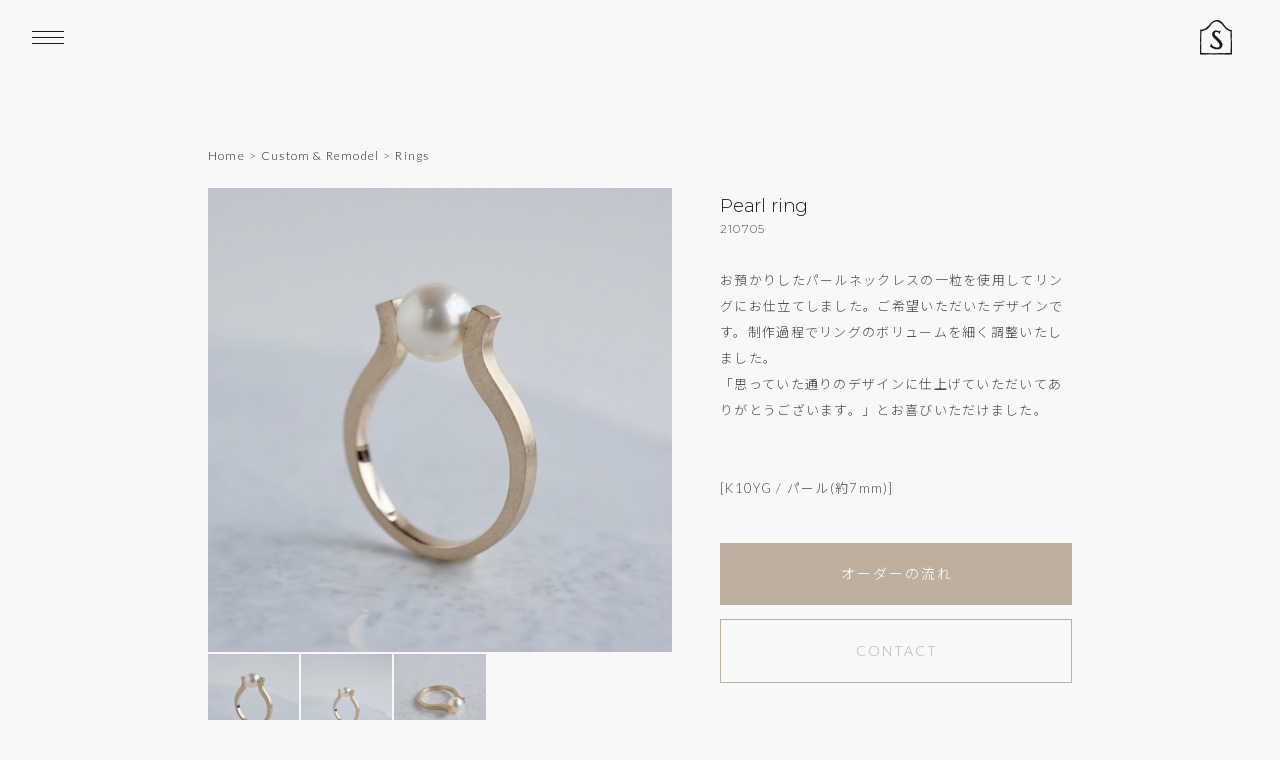

--- FILE ---
content_type: text/html; charset=UTF-8
request_url: https://www.ateliersimo.com/customandremodel/pearl-ring/
body_size: 33891
content:
<!DOCTYPE html>
<html lang="ja">
<head>
    <meta charset="UTF-8">
    <title>Pearl ring &#8211; Atelier Simo | Handmade fine jewelry</title>
    <meta name="description" content="..." />
    <meta name="viewport" content="width=device-width, initial-scale=1, maximum-scale=1.0">
    <meta name="format-detection" content="telephone=no">
    <link rel="preconnect" href="https://fonts.gstatic.com">
    <link href="https://fonts.googleapis.com/css2?family=Lato:wght@300;700&family=Montserrat:wght@300;700&family=Noto+Sans+JP:wght@300;700&display=swap" rel="stylesheet">
        <link rel="stylesheet" href="https://www.ateliersimo.com/cms/wp-content/themes/wp-simo/style.css?ver001.01.09">
    <script src="https://kit.fontawesome.com/8c8cbc7c84.js" crossorigin="anonymous"></script>
    <link rel="alternate" type="application/rss+xml" title="RSS" href="https://www.ateliersimo.com/feed/">
        <script src="https://www.ateliersimo.com/cms/wp-content/themes/wp-simo/script/swiper-bundle.min.js"></script>
    <meta name='robots' content='max-image-preview:large' />
<link rel='dns-prefetch' href='//ajax.googleapis.com' />
<link rel="alternate" title="oEmbed (JSON)" type="application/json+oembed" href="https://www.ateliersimo.com/wp-json/oembed/1.0/embed?url=https%3A%2F%2Fwww.ateliersimo.com%2Fcustomandremodel%2Fpearl-ring%2F" />
<link rel="alternate" title="oEmbed (XML)" type="text/xml+oembed" href="https://www.ateliersimo.com/wp-json/oembed/1.0/embed?url=https%3A%2F%2Fwww.ateliersimo.com%2Fcustomandremodel%2Fpearl-ring%2F&#038;format=xml" />
<style id='wp-img-auto-sizes-contain-inline-css'>
img:is([sizes=auto i],[sizes^="auto," i]){contain-intrinsic-size:3000px 1500px}
/*# sourceURL=wp-img-auto-sizes-contain-inline-css */
</style>
<link rel='stylesheet' id='sb_instagram_styles-css' href='https://www.ateliersimo.com/cms/wp-content/plugins/instagram-feed/css/sbi-styles.min.css?ver=2.9.10' media='all' />
<style id='classic-theme-styles-inline-css'>
/*! This file is auto-generated */
.wp-block-button__link{color:#fff;background-color:#32373c;border-radius:9999px;box-shadow:none;text-decoration:none;padding:calc(.667em + 2px) calc(1.333em + 2px);font-size:1.125em}.wp-block-file__button{background:#32373c;color:#fff;text-decoration:none}
/*# sourceURL=/wp-includes/css/classic-themes.min.css */
</style>
<script src="//ajax.googleapis.com/ajax/libs/jquery/2.1.0/jquery.min.js?ver=2.1.0" id="jquery-js"></script>
<link rel="https://api.w.org/" href="https://www.ateliersimo.com/wp-json/" /><link rel="EditURI" type="application/rsd+xml" title="RSD" href="https://www.ateliersimo.com/cms/xmlrpc.php?rsd" />
<link rel="canonical" href="https://www.ateliersimo.com/customandremodel/pearl-ring/" />
<link rel='shortlink' href='https://www.ateliersimo.com/?p=954' />
    <link rel="shortcut icon" href="https://www.ateliersimo.com/cms/wp-content/themes/wp-simo/images/favicon.ico">

    <meta property="og:type" content="article">
    <meta property="og:title" content="Pearl ring | Atelier Simo | Handmade fine jewelry">
    <meta property="og:url" content="https://www.ateliersimo.com/customandremodel/pearl-ring/">
    <meta property="og:description" content="..." />
                <meta property="og:image" content="https://www.ateliersimo.com/cms/wp-content/uploads/2022/03/DSC05049_1000-1000x630.jpeg">
        <meta name="twitter:card" content="summary_large_image" />
    <meta name="twitter:title" content="Pearl ring | Atelier Simo | Handmade fine jewelry">
    <meta name="twitter:description" content="..." />
<meta property="og:image:width" content="1200">
<meta property="og:image:height" content="630"><style id='global-styles-inline-css'>
:root{--wp--preset--aspect-ratio--square: 1;--wp--preset--aspect-ratio--4-3: 4/3;--wp--preset--aspect-ratio--3-4: 3/4;--wp--preset--aspect-ratio--3-2: 3/2;--wp--preset--aspect-ratio--2-3: 2/3;--wp--preset--aspect-ratio--16-9: 16/9;--wp--preset--aspect-ratio--9-16: 9/16;--wp--preset--color--black: #000000;--wp--preset--color--cyan-bluish-gray: #abb8c3;--wp--preset--color--white: #ffffff;--wp--preset--color--pale-pink: #f78da7;--wp--preset--color--vivid-red: #cf2e2e;--wp--preset--color--luminous-vivid-orange: #ff6900;--wp--preset--color--luminous-vivid-amber: #fcb900;--wp--preset--color--light-green-cyan: #7bdcb5;--wp--preset--color--vivid-green-cyan: #00d084;--wp--preset--color--pale-cyan-blue: #8ed1fc;--wp--preset--color--vivid-cyan-blue: #0693e3;--wp--preset--color--vivid-purple: #9b51e0;--wp--preset--gradient--vivid-cyan-blue-to-vivid-purple: linear-gradient(135deg,rgb(6,147,227) 0%,rgb(155,81,224) 100%);--wp--preset--gradient--light-green-cyan-to-vivid-green-cyan: linear-gradient(135deg,rgb(122,220,180) 0%,rgb(0,208,130) 100%);--wp--preset--gradient--luminous-vivid-amber-to-luminous-vivid-orange: linear-gradient(135deg,rgb(252,185,0) 0%,rgb(255,105,0) 100%);--wp--preset--gradient--luminous-vivid-orange-to-vivid-red: linear-gradient(135deg,rgb(255,105,0) 0%,rgb(207,46,46) 100%);--wp--preset--gradient--very-light-gray-to-cyan-bluish-gray: linear-gradient(135deg,rgb(238,238,238) 0%,rgb(169,184,195) 100%);--wp--preset--gradient--cool-to-warm-spectrum: linear-gradient(135deg,rgb(74,234,220) 0%,rgb(151,120,209) 20%,rgb(207,42,186) 40%,rgb(238,44,130) 60%,rgb(251,105,98) 80%,rgb(254,248,76) 100%);--wp--preset--gradient--blush-light-purple: linear-gradient(135deg,rgb(255,206,236) 0%,rgb(152,150,240) 100%);--wp--preset--gradient--blush-bordeaux: linear-gradient(135deg,rgb(254,205,165) 0%,rgb(254,45,45) 50%,rgb(107,0,62) 100%);--wp--preset--gradient--luminous-dusk: linear-gradient(135deg,rgb(255,203,112) 0%,rgb(199,81,192) 50%,rgb(65,88,208) 100%);--wp--preset--gradient--pale-ocean: linear-gradient(135deg,rgb(255,245,203) 0%,rgb(182,227,212) 50%,rgb(51,167,181) 100%);--wp--preset--gradient--electric-grass: linear-gradient(135deg,rgb(202,248,128) 0%,rgb(113,206,126) 100%);--wp--preset--gradient--midnight: linear-gradient(135deg,rgb(2,3,129) 0%,rgb(40,116,252) 100%);--wp--preset--font-size--small: 13px;--wp--preset--font-size--medium: 20px;--wp--preset--font-size--large: 36px;--wp--preset--font-size--x-large: 42px;--wp--preset--spacing--20: 0.44rem;--wp--preset--spacing--30: 0.67rem;--wp--preset--spacing--40: 1rem;--wp--preset--spacing--50: 1.5rem;--wp--preset--spacing--60: 2.25rem;--wp--preset--spacing--70: 3.38rem;--wp--preset--spacing--80: 5.06rem;--wp--preset--shadow--natural: 6px 6px 9px rgba(0, 0, 0, 0.2);--wp--preset--shadow--deep: 12px 12px 50px rgba(0, 0, 0, 0.4);--wp--preset--shadow--sharp: 6px 6px 0px rgba(0, 0, 0, 0.2);--wp--preset--shadow--outlined: 6px 6px 0px -3px rgb(255, 255, 255), 6px 6px rgb(0, 0, 0);--wp--preset--shadow--crisp: 6px 6px 0px rgb(0, 0, 0);}:where(.is-layout-flex){gap: 0.5em;}:where(.is-layout-grid){gap: 0.5em;}body .is-layout-flex{display: flex;}.is-layout-flex{flex-wrap: wrap;align-items: center;}.is-layout-flex > :is(*, div){margin: 0;}body .is-layout-grid{display: grid;}.is-layout-grid > :is(*, div){margin: 0;}:where(.wp-block-columns.is-layout-flex){gap: 2em;}:where(.wp-block-columns.is-layout-grid){gap: 2em;}:where(.wp-block-post-template.is-layout-flex){gap: 1.25em;}:where(.wp-block-post-template.is-layout-grid){gap: 1.25em;}.has-black-color{color: var(--wp--preset--color--black) !important;}.has-cyan-bluish-gray-color{color: var(--wp--preset--color--cyan-bluish-gray) !important;}.has-white-color{color: var(--wp--preset--color--white) !important;}.has-pale-pink-color{color: var(--wp--preset--color--pale-pink) !important;}.has-vivid-red-color{color: var(--wp--preset--color--vivid-red) !important;}.has-luminous-vivid-orange-color{color: var(--wp--preset--color--luminous-vivid-orange) !important;}.has-luminous-vivid-amber-color{color: var(--wp--preset--color--luminous-vivid-amber) !important;}.has-light-green-cyan-color{color: var(--wp--preset--color--light-green-cyan) !important;}.has-vivid-green-cyan-color{color: var(--wp--preset--color--vivid-green-cyan) !important;}.has-pale-cyan-blue-color{color: var(--wp--preset--color--pale-cyan-blue) !important;}.has-vivid-cyan-blue-color{color: var(--wp--preset--color--vivid-cyan-blue) !important;}.has-vivid-purple-color{color: var(--wp--preset--color--vivid-purple) !important;}.has-black-background-color{background-color: var(--wp--preset--color--black) !important;}.has-cyan-bluish-gray-background-color{background-color: var(--wp--preset--color--cyan-bluish-gray) !important;}.has-white-background-color{background-color: var(--wp--preset--color--white) !important;}.has-pale-pink-background-color{background-color: var(--wp--preset--color--pale-pink) !important;}.has-vivid-red-background-color{background-color: var(--wp--preset--color--vivid-red) !important;}.has-luminous-vivid-orange-background-color{background-color: var(--wp--preset--color--luminous-vivid-orange) !important;}.has-luminous-vivid-amber-background-color{background-color: var(--wp--preset--color--luminous-vivid-amber) !important;}.has-light-green-cyan-background-color{background-color: var(--wp--preset--color--light-green-cyan) !important;}.has-vivid-green-cyan-background-color{background-color: var(--wp--preset--color--vivid-green-cyan) !important;}.has-pale-cyan-blue-background-color{background-color: var(--wp--preset--color--pale-cyan-blue) !important;}.has-vivid-cyan-blue-background-color{background-color: var(--wp--preset--color--vivid-cyan-blue) !important;}.has-vivid-purple-background-color{background-color: var(--wp--preset--color--vivid-purple) !important;}.has-black-border-color{border-color: var(--wp--preset--color--black) !important;}.has-cyan-bluish-gray-border-color{border-color: var(--wp--preset--color--cyan-bluish-gray) !important;}.has-white-border-color{border-color: var(--wp--preset--color--white) !important;}.has-pale-pink-border-color{border-color: var(--wp--preset--color--pale-pink) !important;}.has-vivid-red-border-color{border-color: var(--wp--preset--color--vivid-red) !important;}.has-luminous-vivid-orange-border-color{border-color: var(--wp--preset--color--luminous-vivid-orange) !important;}.has-luminous-vivid-amber-border-color{border-color: var(--wp--preset--color--luminous-vivid-amber) !important;}.has-light-green-cyan-border-color{border-color: var(--wp--preset--color--light-green-cyan) !important;}.has-vivid-green-cyan-border-color{border-color: var(--wp--preset--color--vivid-green-cyan) !important;}.has-pale-cyan-blue-border-color{border-color: var(--wp--preset--color--pale-cyan-blue) !important;}.has-vivid-cyan-blue-border-color{border-color: var(--wp--preset--color--vivid-cyan-blue) !important;}.has-vivid-purple-border-color{border-color: var(--wp--preset--color--vivid-purple) !important;}.has-vivid-cyan-blue-to-vivid-purple-gradient-background{background: var(--wp--preset--gradient--vivid-cyan-blue-to-vivid-purple) !important;}.has-light-green-cyan-to-vivid-green-cyan-gradient-background{background: var(--wp--preset--gradient--light-green-cyan-to-vivid-green-cyan) !important;}.has-luminous-vivid-amber-to-luminous-vivid-orange-gradient-background{background: var(--wp--preset--gradient--luminous-vivid-amber-to-luminous-vivid-orange) !important;}.has-luminous-vivid-orange-to-vivid-red-gradient-background{background: var(--wp--preset--gradient--luminous-vivid-orange-to-vivid-red) !important;}.has-very-light-gray-to-cyan-bluish-gray-gradient-background{background: var(--wp--preset--gradient--very-light-gray-to-cyan-bluish-gray) !important;}.has-cool-to-warm-spectrum-gradient-background{background: var(--wp--preset--gradient--cool-to-warm-spectrum) !important;}.has-blush-light-purple-gradient-background{background: var(--wp--preset--gradient--blush-light-purple) !important;}.has-blush-bordeaux-gradient-background{background: var(--wp--preset--gradient--blush-bordeaux) !important;}.has-luminous-dusk-gradient-background{background: var(--wp--preset--gradient--luminous-dusk) !important;}.has-pale-ocean-gradient-background{background: var(--wp--preset--gradient--pale-ocean) !important;}.has-electric-grass-gradient-background{background: var(--wp--preset--gradient--electric-grass) !important;}.has-midnight-gradient-background{background: var(--wp--preset--gradient--midnight) !important;}.has-small-font-size{font-size: var(--wp--preset--font-size--small) !important;}.has-medium-font-size{font-size: var(--wp--preset--font-size--medium) !important;}.has-large-font-size{font-size: var(--wp--preset--font-size--large) !important;}.has-x-large-font-size{font-size: var(--wp--preset--font-size--x-large) !important;}
/*# sourceURL=global-styles-inline-css */
</style>
</head>
    <body>
        <div id="Wrap" >

            <header class="TopBar">
                <h1 class="TopBar__Head">
                    <a class="TopBar__Head__SiteName" href="https://www.ateliersimo.com"><img src="https://www.ateliersimo.com/cms/wp-content/themes/wp-simo/images/logo-icon.svg" alt="SIMO"></a>
                </h1>
                <div id="MenuButton" class="MenuButton">
                    <div class="MenuButton__Burger">
                        <span class="MenuButton__Burger__Icon"></span>
                    </div>
                </div><!-- /.MenuButton -->

                <nav class="TopBar__Nav">
                    <div class="TopBar__Nav__Inner">
                        <ul class="TopBar__Store">
                            <li>
                                <a href="https://ateliersimo.shop-pro.jp/secure/?mode=myaccount_login&shop_id=PA01184917">
                        <span class="TopBar__Store__Icon icon--User">
                            <svg aria-hidden="true" focusable="false" data-prefix="fal" data-icon="user" class="svg-inline--fa fa-user fa-w-14" role="img" xmlns="http://www.w3.org/2000/svg" viewBox="0 0 448 512"><path fill="currentColor" d="M313.6 288c-28.7 0-42.5 16-89.6 16-47.1 0-60.8-16-89.6-16C60.2 288 0 348.2 0 422.4V464c0 26.5 21.5 48 48 48h352c26.5 0 48-21.5 48-48v-41.6c0-74.2-60.2-134.4-134.4-134.4zM416 464c0 8.8-7.2 16-16 16H48c-8.8 0-16-7.2-16-16v-41.6C32 365.9 77.9 320 134.4 320c19.6 0 39.1 16 89.6 16 50.4 0 70-16 89.6-16 56.5 0 102.4 45.9 102.4 102.4V464zM224 256c70.7 0 128-57.3 128-128S294.7 0 224 0 96 57.3 96 128s57.3 128 128 128zm0-224c52.9 0 96 43.1 96 96s-43.1 96-96 96-96-43.1-96-96 43.1-96 96-96z"></path></svg>
                        </span>
                                    <span class="TopBar__Store__Label">MY ACCOUNT</span>
                                </a>
                            </li>
                            <li>
                                <a href="https://ateliersimo.shop-pro.jp/cart/">
                        <span class="TopBar__Store__Icon">
<svg aria-hidden="true" focusable="false" data-prefix="fal" data-icon="shopping-cart" class="svg-inline--fa fa-shopping-cart fa-w-18" role="img" xmlns="http://www.w3.org/2000/svg" viewBox="0 0 576 512"><path fill="currentColor" d="M551.991 64H129.28l-8.329-44.423C118.822 8.226 108.911 0 97.362 0H12C5.373 0 0 5.373 0 12v8c0 6.627 5.373 12 12 12h78.72l69.927 372.946C150.305 416.314 144 431.42 144 448c0 35.346 28.654 64 64 64s64-28.654 64-64a63.681 63.681 0 0 0-8.583-32h145.167a63.681 63.681 0 0 0-8.583 32c0 35.346 28.654 64 64 64 35.346 0 64-28.654 64-64 0-17.993-7.435-34.24-19.388-45.868C506.022 391.891 496.76 384 485.328 384H189.28l-12-64h331.381c11.368 0 21.177-7.976 23.496-19.105l43.331-208C578.592 77.991 567.215 64 551.991 64zM240 448c0 17.645-14.355 32-32 32s-32-14.355-32-32 14.355-32 32-32 32 14.355 32 32zm224 32c-17.645 0-32-14.355-32-32s14.355-32 32-32 32 14.355 32 32-14.355 32-32 32zm38.156-192H171.28l-36-192h406.876l-40 192z"></path></svg>
                        </span>
                                    <span class="TopBar__Store__Label">VIEW CART</span>
                                </a>
                            </li>
                            <li class="TopBar__Store__Form">
                                <form action="https://ateliersimo.shop-pro.jp/" method="GET" accept-charset="EUC-JP">
                                    <div class="form--Search">
                                        <input type="hidden" name="mode" value="srh" />
                                        <input type="text" name="keyword" placeholder="">
                                        <button class="form--Search__Btn" type="submit"><svg aria-hidden="true" focusable="false" data-prefix="fal" data-icon="search" class="svg-inline--fa fa-search fa-w-16" role="img" xmlns="http://www.w3.org/2000/svg" viewBox="0 0 512 512"><path fill="currentColor" d="M508.5 481.6l-129-129c-2.3-2.3-5.3-3.5-8.5-3.5h-10.3C395 312 416 262.5 416 208 416 93.1 322.9 0 208 0S0 93.1 0 208s93.1 208 208 208c54.5 0 104-21 141.1-55.2V371c0 3.2 1.3 6.2 3.5 8.5l129 129c4.7 4.7 12.3 4.7 17 0l9.9-9.9c4.7-4.7 4.7-12.3 0-17zM208 384c-97.3 0-176-78.7-176-176S110.7 32 208 32s176 78.7 176 176-78.7 176-176 176z"></path></svg></button>
                                    </div><!-- /.form--Search -->
                                </form>
                            </li>
                        </ul>
                        <ul class="TopBar__Cat">
                            <li class="TopBar__Cat__Item">
                                <h2 class="TopBar__Cat__Head">ITEM</h2>
                                <ul class="TopBar__Cat__Child">
                                    <li><a href="https://ateliersimo.shop-pro.jp">Recommend</a></li>
                                                                                                                        <li><a href="https://ateliersimo.shop-pro.jp/?mode=cate&#038;cbid=1336172&#038;csid=0">Ring</a></li>
                                                                                    <li><a href="https://ateliersimo.shop-pro.jp/?mode=cate&#038;cbid=1355379&#038;csid=0">Necklaces</a></li>
                                                                                    <li><a href="https://ateliersimo.shop-pro.jp/?mode=cate&#038;cbid=1355380&#038;csid=0">Earrings</a></li>
                                                                                    <li><a href="https://ateliersimo.shop-pro.jp/?mode=cate&#038;cbid=2310737&#038;csid=0">Bracelet</a></li>
                                                                                    <li><a href="https://ateliersimo.shop-pro.jp/?mode=cate&#038;cbid=1355383&#038;csid=0">Others</a></li>
                                                                                                            </ul>
                            </li>
                            <li class="TopBar__Cat__Item">
                                <h2 class="TopBar__Cat__Head">COLLECTION</h2>
                                <ul class="TopBar__Cat__Child">
                                                                                                                        <li><a href="https://ateliersimo.shop-pro.jp/?mode=grp&#038;gid=1287255">New</a></li>
                                                                                    <li><a href="https://ateliersimo.shop-pro.jp/?mode=grp&#038;gid=2810066">In stock</a></li>
                                                                                    <li><a href="https://ateliersimo.shop-pro.jp/?mode=grp&#038;gid=414658">Jardin</a></li>
                                                                                    <li><a href="https://ateliersimo.shop-pro.jp/?mode=grp&#038;gid=2552889">Leaf</a></li>
                                                                                    <li><a href="https://ateliersimo.shop-pro.jp/?mode=grp&#038;gid=604093">Initial</a></li>
                                                                                    <li><a href="https://ateliersimo.shop-pro.jp/?mode=grp&#038;gid=722981">Stardust</a></li>
                                                                                    <li><a href="https://ateliersimo.shop-pro.jp/?mode=grp&#038;gid=932143">Bridal</a></li>
                                                                                    <li><a href="https://ateliersimo.shop-pro.jp/?mode=grp&#038;gid=414665">Spring</a></li>
                                                                                    <li><a href="https://ateliersimo.shop-pro.jp/?mode=grp&#038;gid=886350">Diamond</a></li>
                                                                                    <li><a href="https://ateliersimo.shop-pro.jp/?mode=grp&#038;gid=2771688">Birthstone of the  month</a></li>
                                                                                    <li><a href="https://ateliersimo.shop-pro.jp/?mode=grp&#038;gid=865973">Birthstone</a></li>
                                                                                    <li><a href="https://ateliersimo.shop-pro.jp/?mode=grp&#038;gid=1716326">One of a Kind</a></li>
                                                                                    <li><a href="https://ateliersimo.shop-pro.jp/?mode=grp&#038;gid=414664">Motifs</a></li>
                                                                                    <li><a href="https://ateliersimo.shop-pro.jp/?mode=grp&#038;gid=1947329">Unisex</a></li>
                                                                                                            </ul>
                            </li>
                            <li class="TopBar__Cat__Item">
                                <h2 class="TopBar__Cat__Head">BRIDAL</h2>
                                <ul class="TopBar__Cat__Child">
                                    <li><a href="https://ateliersimo.shop-pro.jp/?mode=grp&gid=932143">Bridal Collection</a></li>
                                    <li><a href="https://www.ateliersimo.com/custombridal">Custom Bridal</a></li>
                                </ul>
                            </li>
                            <li class="TopBar__Cat__Item">
                                <h2 class="TopBar__Cat__Head">CUSTOM</h2>
                                <ul class="TopBar__Cat__Child">
                                    <li><a href="https://www.ateliersimo.com/about-custom">About Custom</a></li>
                                    <li><a href="https://www.ateliersimo.com/custombridal">Custom Bridal</a></li>
                                    <li><a href="https://www.ateliersimo.com/customandremodel">Custom & Remodel</a></li>
                                    <li><a href="https://www.ateliersimo.com/order-flow">Order Flow</a></li>
                                </ul>
                            </li>
                        </ul>
                        <ul class="TopBar__Other">
                            <li><a href="https://www.ateliersimo.com/about">ABOUT</a></li>
                            <li><a href="https://www.ateliersimo.com/journal">JOURNAL</a></li>
                            <li><a href="https://www.ateliersimo.com/shop-information">SHOP INFORMATION</a></li>
                            <li><a href="https://www.ateliersimo.com/contact">CONTACT</a></li>
                        </ul>
                    </div><!-- /.TopBar__Nav__Inner -->
                </nav><!-- /.TopBar__Nav -->

            </header><!-- /.TopBar -->
    <main class="ProductSingle CustomSingle">
        <div class="Bread">
            <ol class="Bread__List">
                <li><a href="https://www.ateliersimo.com">Home</a></li>
                <li><a href="https://www.ateliersimo.com/customandremodel">Custom & Remodel</a></li>
                <li><a href="https://www.ateliersimo.com/customandremodel_category/rings/" rel="tag">Rings</a></li>
            </ol>
        </div><!-- /.Bread -->

                    <div class="ProductSingle__Image">
                <div id="ProductsSlide" class="ProductSingle__Image__Main swiper-container">
                    <div class="swiper-wrapper">
                                                                                    <div class="swiper-slide">
                                    <div class="productsSlide--Image"><img src="https://www.ateliersimo.com/cms/wp-content/uploads/2022/03/DSC05049_1000-620x620.jpeg" alt=""></div>
                                </div><!-- /.swiper-slide -->
                                                            <div class="swiper-slide">
                                    <div class="productsSlide--Image"><img src="https://www.ateliersimo.com/cms/wp-content/uploads/2022/03/DSC05050_1000-620x620.jpeg" alt=""></div>
                                </div><!-- /.swiper-slide -->
                                                            <div class="swiper-slide">
                                    <div class="productsSlide--Image"><img src="https://www.ateliersimo.com/cms/wp-content/uploads/2022/03/DSC05058_1000-620x620.jpeg" alt=""></div>
                                </div><!-- /.swiper-slide -->
                                                                        </div><!-- /.swiper-wrapper -->
                    <div class="swiper-button-next swiper-button-black"></div>
                    <div class="swiper-button-prev swiper-button-black"></div>
                </div><!-- /.swiper-container-->
                <div id="ProductsSlide--Thumbs" class="ProductSingle__Image__Thumbs swiper-container">
                    <div class="swiper-wrapper">
                                                                                    <div class="swiper-slide">
                                    <div class="productsSlide--Image"><img src="https://www.ateliersimo.com/cms/wp-content/uploads/2022/03/DSC05049_1000-620x620.jpeg" alt=""></div>
                                </div><!-- /.swiper-slide -->
                                                            <div class="swiper-slide">
                                    <div class="productsSlide--Image"><img src="https://www.ateliersimo.com/cms/wp-content/uploads/2022/03/DSC05050_1000-620x620.jpeg" alt=""></div>
                                </div><!-- /.swiper-slide -->
                                                            <div class="swiper-slide">
                                    <div class="productsSlide--Image"><img src="https://www.ateliersimo.com/cms/wp-content/uploads/2022/03/DSC05058_1000-620x620.jpeg" alt=""></div>
                                </div><!-- /.swiper-slide -->
                                                                        </div><!-- /.swiper-wrapper -->
                </div><!-- /.swiper-container-->
                <script>
                    var galleryThumbs = new Swiper('#ProductsSlide--Thumbs', {
                        spaceBetween: 2,
                        slidesPerView: 5,
                        freeMode: true,
                        loopedSlides: 5, //looped slides should be the same
                        watchSlidesVisibility: true,
                        watchSlidesProgress: true,
                    });
                    var galleryTop = new Swiper('#ProductsSlide', {
                        spaceBetween: 10,
                        speed: 800,
                        effect: 'fade',
                        fadeEffect: {
                            crossFade: true,
                        },
                        loop: true,
                        loopedSlides: 5, //looped slides should be the same
                        navigation: {
                            nextEl: '.swiper-button-next',
                            prevEl: '.swiper-button-prev',
                        },
                        thumbs: {
                            swiper: galleryThumbs,
                        },
                    });
                </script>
            </div><!-- /.ProductSingle__Image -->

            <div class="ProductSingle__Main">
                <h1 class="ProductSingle__Head">
                    Pearl ring                    <span class="ProductSingle__Head__Number">210705</span>
                </h1>
                                    <div class="ProductSingle__CustomDetail">
                        <p>
                            お預かりしたパールネックレスの一粒を使用してリングにお仕立てしました。ご希望いただいたデザインです。制作過程でリングのボリュームを細く調整いたしました。<br />
「思っていた通りのデザインに仕上げていただいてありがとうございます。」とお喜びいただけました。<br />
<br />
<br />
[K10YG / パール(約7mm)]                        </p>
                    </div><!-- /.ProductSingle__Detail -->
                                                <a class="ProductSingle__CartBtn" href="https://www.ateliersimo.com/order-flow">オーダーの流れ</a>
                <a class="ProductSingle__ContactBtn" href="https://www.ateliersimo.com/contact">CONTACT</a>
            </div><!-- /.ProductSingle__Main -->

        
    </main><!-- /.ProductSingle -->


            <footer class="Footer"
                <nav class="Footer__Nav">
                    <ul class="Footer__Nav__SNS">
                        <li>
                            <a href="https://www.instagram.com/ateliersimo_bijou/" target="_blank">
                                <svg aria-hidden="true" focusable="false" data-prefix="fab" data-icon="instagram" class="svg-inline--fa fa-instagram fa-w-14" role="img" xmlns="http://www.w3.org/2000/svg" viewBox="0 0 448 512"><path fill="currentColor" d="M224.1 141c-63.6 0-114.9 51.3-114.9 114.9s51.3 114.9 114.9 114.9S339 319.5 339 255.9 287.7 141 224.1 141zm0 189.6c-41.1 0-74.7-33.5-74.7-74.7s33.5-74.7 74.7-74.7 74.7 33.5 74.7 74.7-33.6 74.7-74.7 74.7zm146.4-194.3c0 14.9-12 26.8-26.8 26.8-14.9 0-26.8-12-26.8-26.8s12-26.8 26.8-26.8 26.8 12 26.8 26.8zm76.1 27.2c-1.7-35.9-9.9-67.7-36.2-93.9-26.2-26.2-58-34.4-93.9-36.2-37-2.1-147.9-2.1-184.9 0-35.8 1.7-67.6 9.9-93.9 36.1s-34.4 58-36.2 93.9c-2.1 37-2.1 147.9 0 184.9 1.7 35.9 9.9 67.7 36.2 93.9s58 34.4 93.9 36.2c37 2.1 147.9 2.1 184.9 0 35.9-1.7 67.7-9.9 93.9-36.2 26.2-26.2 34.4-58 36.2-93.9 2.1-37 2.1-147.8 0-184.8zM398.8 388c-7.8 19.6-22.9 34.7-42.6 42.6-29.5 11.7-99.5 9-132.1 9s-102.7 2.6-132.1-9c-19.6-7.8-34.7-22.9-42.6-42.6-11.7-29.5-9-99.5-9-132.1s-2.6-102.7 9-132.1c7.8-19.6 22.9-34.7 42.6-42.6 29.5-11.7 99.5-9 132.1-9s102.7-2.6 132.1 9c19.6 7.8 34.7 22.9 42.6 42.6 11.7 29.5 9 99.5 9 132.1s2.7 102.7-9 132.1z"></path></svg>
                            </a>
                        </li>
                        <li>
                            <a href="https://www.facebook.com/ateliersimo?ref=hl" target="_blank">
                                <svg aria-hidden="true" focusable="false" data-prefix="fab" data-icon="facebook-square" class="svg-inline--fa fa-facebook-square fa-w-14" role="img" xmlns="http://www.w3.org/2000/svg" viewBox="0 0 448 512"><path fill="currentColor" d="M400 32H48A48 48 0 0 0 0 80v352a48 48 0 0 0 48 48h137.25V327.69h-63V256h63v-54.64c0-62.15 37-96.48 93.67-96.48 27.14 0 55.52 4.84 55.52 4.84v61h-31.27c-30.81 0-40.42 19.12-40.42 38.73V256h68.78l-11 71.69h-57.78V480H400a48 48 0 0 0 48-48V80a48 48 0 0 0-48-48z"></path></svg>
                            </a>
                        </li>
                    </ul>

                    <ul class="Footer__Nav__List">
                        <li><a href="https://ateliersimo.shop-pro.jp/?mode=sk">SHOPPING GUIDE</a></li>
                        <li><a href="https://ateliersimo.shop-pro.jp/?mode=privacy">PLIVACY POLICY</a></li>
                        <li><a href="https://www.ateliersimo.com/contact">CONTACT</a></li>
                        <li><a href="https://ateliersimo.shop-pro.jp/?mode=sk#info">特定取引法に基づく表記</a></li>
                    </ul>
                </nav>

                <small class="Footer__Copyright">© Atelier Simo</small>
            </footer><!-- /.Footer -->

        </div><!-- /#Wrap -->

        <script type="speculationrules">
{"prefetch":[{"source":"document","where":{"and":[{"href_matches":"/*"},{"not":{"href_matches":["/cms/wp-*.php","/cms/wp-admin/*","/cms/wp-content/uploads/*","/cms/wp-content/*","/cms/wp-content/plugins/*","/cms/wp-content/themes/wp-simo/*","/*\\?(.+)"]}},{"not":{"selector_matches":"a[rel~=\"nofollow\"]"}},{"not":{"selector_matches":".no-prefetch, .no-prefetch a"}}]},"eagerness":"conservative"}]}
</script>
<!-- Instagram Feed JS -->
<script type="text/javascript">
var sbiajaxurl = "https://www.ateliersimo.com/cms/wp-admin/admin-ajax.php";
</script>
<script src="https://www.ateliersimo.com/cms/wp-includes/js/jquery/ui/core.min.js?ver=1.13.3" id="jquery-ui-core-js"></script>
<script src="https://www.ateliersimo.com/cms/wp-includes/js/jquery/ui/datepicker.min.js?ver=1.13.3" id="jquery-ui-datepicker-js"></script>
<script id="jquery-ui-datepicker-js-after">
jQuery(function(jQuery){jQuery.datepicker.setDefaults({"closeText":"\u9589\u3058\u308b","currentText":"\u4eca\u65e5","monthNames":["1\u6708","2\u6708","3\u6708","4\u6708","5\u6708","6\u6708","7\u6708","8\u6708","9\u6708","10\u6708","11\u6708","12\u6708"],"monthNamesShort":["1\u6708","2\u6708","3\u6708","4\u6708","5\u6708","6\u6708","7\u6708","8\u6708","9\u6708","10\u6708","11\u6708","12\u6708"],"nextText":"\u6b21","prevText":"\u524d","dayNames":["\u65e5\u66dc\u65e5","\u6708\u66dc\u65e5","\u706b\u66dc\u65e5","\u6c34\u66dc\u65e5","\u6728\u66dc\u65e5","\u91d1\u66dc\u65e5","\u571f\u66dc\u65e5"],"dayNamesShort":["\u65e5","\u6708","\u706b","\u6c34","\u6728","\u91d1","\u571f"],"dayNamesMin":["\u65e5","\u6708","\u706b","\u6c34","\u6728","\u91d1","\u571f"],"dateFormat":"yy\u5e74mm\u6708d\u65e5","firstDay":1,"isRTL":false});});
//# sourceURL=jquery-ui-datepicker-js-after
</script>

        <script src="https://www.ateliersimo.com/cms/wp-content/themes/wp-simo/script/smooziee.min.js"></script>
        <script src="https://www.ateliersimo.com/cms/wp-content/themes/wp-simo/script/script.min.js"></script>
            </body>
</html>

--- FILE ---
content_type: text/css
request_url: https://www.ateliersimo.com/cms/wp-content/themes/wp-simo/style.css?ver001.01.09
body_size: 78078
content:
/*
Theme Name: Atelier Simo
Description:
Theme URI:
Author: 
Author URI: 
Version: 001.01.09
License:
License URI:
Tags:
*/
.swiper-container{margin-left:auto;margin-right:auto;position:relative;overflow:hidden;z-index:1}.swiper-container-no-flexbox .swiper-slide{float:left}.swiper-container-vertical>.swiper-wrapper{-webkit-box-orient:vertical;-ms-flex-direction:column;-webkit-flex-direction:column;flex-direction:column}.swiper-wrapper{position:relative;width:100%;height:100%;z-index:1;display:-webkit-box;display:-ms-flexbox;display:-webkit-flex;display:flex;-webkit-transition-property:-webkit-transform;transition-property:-webkit-transform;transition-property:transform;transition-property:transform,-webkit-transform;-webkit-box-sizing:content-box;box-sizing:content-box}.swiper-container-android .swiper-slide,.swiper-wrapper{-webkit-transform:translate3d(0,0,0);transform:translate3d(0,0,0)}.swiper-container-multirow>.swiper-wrapper{-webkit-box-lines:multiple;-moz-box-lines:multiple;-ms-flex-wrap:wrap;-webkit-flex-wrap:wrap;flex-wrap:wrap}.swiper-container-free-mode>.swiper-wrapper{-webkit-transition-timing-function:ease-out;transition-timing-function:ease-out;margin:0 auto}.swiper-slide{-webkit-flex-shrink:0;-ms-flex:0 0 auto;-ms-flex-negative:0;flex-shrink:0;width:100%;height:100%;position:relative}.swiper-container-autoheight,.swiper-container-autoheight .swiper-slide{height:auto}.swiper-container-autoheight .swiper-wrapper{-webkit-box-align:start;-ms-flex-align:start;-webkit-align-items:flex-start;align-items:flex-start;-webkit-transition-property:-webkit-transform,height;-webkit-transition-property:height,-webkit-transform;transition-property:height,-webkit-transform;transition-property:transform,height;transition-property:transform,height,-webkit-transform}.swiper-container .swiper-notification{position:absolute;left:0;top:0;pointer-events:none;opacity:0;z-index:-1000}.swiper-wp8-horizontal{-ms-touch-action:pan-y;touch-action:pan-y}.swiper-wp8-vertical{-ms-touch-action:pan-x;touch-action:pan-x}.swiper-button-next,.swiper-button-prev{position:absolute;top:0;width:20%;height:100%;z-index:10;cursor:pointer;background-size:21px 24px;background-position:center left;background-repeat:no-repeat;outline:0;opacity:0;-webkit-transition:all .2s linear;transition:all .2s linear}@media screen and (min-width:768px){.swiper-button-next:hover,.swiper-button-prev:hover{opacity:1}}.swiper-button-next.swiper-button-disabled,.swiper-button-prev.swiper-button-disabled{opacity:.35;cursor:auto;pointer-events:none}.swiper-button-prev,.swiper-container-rtl .swiper-button-next{background-position:center left 10px;background-image:url("data:image/svg+xml;charset=utf-8,%3Csvg%20xmlns%3D'http%3A%2F%2Fwww.w3.org%2F2000%2Fsvg'%20viewBox%3D'0%200%2027%2044'%3E%3Cpath%20d%3D'M0%2C22L22%2C0l2.1%2C2.1L4.2%2C22l19.9%2C19.9L22%2C44L0%2C22L0%2C22L0%2C22z'%20fill%3D'%23007aff'%2F%3E%3C%2Fsvg%3E");left:0;right:auto}.swiper-button-prev.swiper-button-black,.swiper-container-rtl .swiper-button-next.swiper-button-black{background-image:url("data:image/svg+xml;charset=utf-8,%3Csvg%20xmlns%3D'http%3A%2F%2Fwww.w3.org%2F2000%2Fsvg'%20viewBox%3D'0%200%2027%2044'%3E%3Cpath%20d%3D'M0%2C22L22%2C0l2.1%2C2.1L4.2%2C22l19.9%2C19.9L22%2C44L0%2C22L0%2C22L0%2C22z'%20fill%3D'%23000000'%2F%3E%3C%2Fsvg%3E")}.swiper-button-prev.swiper-button-white,.swiper-container-rtl .swiper-button-next.swiper-button-white{background-image:url("data:image/svg+xml;charset=utf-8,%3Csvg%20xmlns%3D'http%3A%2F%2Fwww.w3.org%2F2000%2Fsvg'%20viewBox%3D'0%200%2027%2044'%3E%3Cpath%20d%3D'M0%2C22L22%2C0l2.1%2C2.1L4.2%2C22l19.9%2C19.9L22%2C44L0%2C22L0%2C22L0%2C22z'%20fill%3D'%23ffffff'%2F%3E%3C%2Fsvg%3E")}.swiper-button-next,.swiper-container-rtl .swiper-button-prev{background-position:center right 10px;background-image:url("data:image/svg+xml;charset=utf-8,%3Csvg%20xmlns%3D'http%3A%2F%2Fwww.w3.org%2F2000%2Fsvg'%20viewBox%3D'0%200%2027%2044'%3E%3Cpath%20d%3D'M27%2C22L27%2C22L5%2C44l-2.1-2.1L22.8%2C22L2.9%2C2.1L5%2C0L27%2C22L27%2C22z'%20fill%3D'%23007aff'%2F%3E%3C%2Fsvg%3E");right:0;left:auto}.swiper-button-next.swiper-button-black,.swiper-container-rtl .swiper-button-prev.swiper-button-black{background-image:url("data:image/svg+xml;charset=utf-8,%3Csvg%20xmlns%3D'http%3A%2F%2Fwww.w3.org%2F2000%2Fsvg'%20viewBox%3D'0%200%2027%2044'%3E%3Cpath%20d%3D'M27%2C22L27%2C22L5%2C44l-2.1-2.1L22.8%2C22L2.9%2C2.1L5%2C0L27%2C22L27%2C22z'%20fill%3D'%23000000'%2F%3E%3C%2Fsvg%3E")}.swiper-button-next.swiper-button-white,.swiper-container-rtl .swiper-button-prev.swiper-button-white{background-image:url("data:image/svg+xml;charset=utf-8,%3Csvg%20xmlns%3D'http%3A%2F%2Fwww.w3.org%2F2000%2Fsvg'%20viewBox%3D'0%200%2027%2044'%3E%3Cpath%20d%3D'M27%2C22L27%2C22L5%2C44l-2.1-2.1L22.8%2C22L2.9%2C2.1L5%2C0L27%2C22L27%2C22z'%20fill%3D'%23ffffff'%2F%3E%3C%2Fsvg%3E")}.swiper-pagination{position:absolute;text-align:center;-webkit-transition:.3s;transition:.3s;-webkit-transform:translate3d(0,0,0);transform:translate3d(0,0,0);z-index:10}.swiper-pagination.swiper-pagination-hidden{opacity:0}.swiper-container-horizontal>.swiper-pagination-bullets,.swiper-pagination-custom,.swiper-pagination-fraction{bottom:10px;left:0;width:100%}.swiper-pagination-bullet{width:8px;height:8px;display:inline-block;border-radius:100%;background:#000;opacity:.2}button.swiper-pagination-bullet{border:none;margin:0;padding:0;-webkit-box-shadow:none;box-shadow:none;-moz-appearance:none;-ms-appearance:none;-webkit-appearance:none;appearance:none}.swiper-pagination-clickable .swiper-pagination-bullet{cursor:pointer}.swiper-pagination-white .swiper-pagination-bullet{background:#fff}.swiper-pagination-bullet-active{opacity:1;background:#007aff}.swiper-pagination-white .swiper-pagination-bullet-active{background:#fff}.swiper-pagination-black .swiper-pagination-bullet-active{background:#000}.swiper-container-vertical>.swiper-pagination-bullets{right:10px;top:50%;-webkit-transform:translate3d(0,-50%,0);transform:translate3d(0,-50%,0)}.swiper-container-vertical>.swiper-pagination-bullets .swiper-pagination-bullet{margin:5px 0;display:block}.swiper-container-horizontal>.swiper-pagination-bullets .swiper-pagination-bullet{margin:0 5px}.swiper-pagination-progress{background:rgba(0,0,0,.25);position:absolute}.swiper-pagination-progress .swiper-pagination-progressbar{background:#007aff;position:absolute;left:0;top:0;width:100%;height:100%;-webkit-transform:scale(0);transform:scale(0);-webkit-transform-origin:left top;transform-origin:left top}.swiper-container-rtl .swiper-pagination-progress .swiper-pagination-progressbar{-webkit-transform-origin:right top;transform-origin:right top}.swiper-container-horizontal>.swiper-pagination-progress{width:100%;height:4px;left:0;top:0}.swiper-container-vertical>.swiper-pagination-progress{width:4px;height:100%;left:0;top:0}.swiper-pagination-progress.swiper-pagination-white{background:rgba(255,255,255,.5)}.swiper-pagination-progress.swiper-pagination-white .swiper-pagination-progressbar{background:#fff}.swiper-pagination-progress.swiper-pagination-black .swiper-pagination-progressbar{background:#000}.swiper-container-3d{-webkit-perspective:1200px;-o-perspective:1200px;perspective:1200px}.swiper-container-3d .swiper-cube-shadow,.swiper-container-3d .swiper-slide,.swiper-container-3d .swiper-slide-shadow-bottom,.swiper-container-3d .swiper-slide-shadow-left,.swiper-container-3d .swiper-slide-shadow-right,.swiper-container-3d .swiper-slide-shadow-top,.swiper-container-3d .swiper-wrapper{-webkit-transform-style:preserve-3d;transform-style:preserve-3d}.swiper-container-3d .swiper-slide-shadow-bottom,.swiper-container-3d .swiper-slide-shadow-left,.swiper-container-3d .swiper-slide-shadow-right,.swiper-container-3d .swiper-slide-shadow-top{position:absolute;left:0;top:0;width:100%;height:100%;pointer-events:none;z-index:10}.swiper-container-3d .swiper-slide-shadow-left{background-image:-webkit-gradient(linear,right top,left top,from(rgba(0,0,0,.5)),to(rgba(0,0,0,0)));background-image:linear-gradient(to left,rgba(0,0,0,.5),rgba(0,0,0,0))}.swiper-container-3d .swiper-slide-shadow-right{background-image:-webkit-gradient(linear,left top,right top,from(rgba(0,0,0,.5)),to(rgba(0,0,0,0)));background-image:linear-gradient(to right,rgba(0,0,0,.5),rgba(0,0,0,0))}.swiper-container-3d .swiper-slide-shadow-top{background-image:-webkit-gradient(linear,left bottom,left top,from(rgba(0,0,0,.5)),to(rgba(0,0,0,0)));background-image:linear-gradient(to top,rgba(0,0,0,.5),rgba(0,0,0,0))}.swiper-container-3d .swiper-slide-shadow-bottom{background-image:-webkit-gradient(linear,left top,left bottom,from(rgba(0,0,0,.5)),to(rgba(0,0,0,0)));background-image:linear-gradient(to bottom,rgba(0,0,0,.5),rgba(0,0,0,0))}.swiper-container-coverflow .swiper-wrapper,.swiper-container-flip .swiper-wrapper{-ms-perspective:1200px}.swiper-container-cube,.swiper-container-flip{overflow:visible}.swiper-container-cube .swiper-slide,.swiper-container-flip .swiper-slide{pointer-events:none;-webkit-backface-visibility:hidden;backface-visibility:hidden;z-index:1}.swiper-container-cube .swiper-slide .swiper-slide,.swiper-container-flip .swiper-slide .swiper-slide{pointer-events:none}.swiper-container-cube .swiper-slide-active,.swiper-container-cube .swiper-slide-active .swiper-slide-active,.swiper-container-flip .swiper-slide-active,.swiper-container-flip .swiper-slide-active .swiper-slide-active{pointer-events:auto}.swiper-container-cube .swiper-slide-shadow-bottom,.swiper-container-cube .swiper-slide-shadow-left,.swiper-container-cube .swiper-slide-shadow-right,.swiper-container-cube .swiper-slide-shadow-top,.swiper-container-flip .swiper-slide-shadow-bottom,.swiper-container-flip .swiper-slide-shadow-left,.swiper-container-flip .swiper-slide-shadow-right,.swiper-container-flip .swiper-slide-shadow-top{z-index:0;-webkit-backface-visibility:hidden;backface-visibility:hidden}.swiper-container-cube .swiper-slide{visibility:hidden;-webkit-transform-origin:0 0;transform-origin:0 0;width:100%;height:100%}.swiper-container-cube.swiper-container-rtl .swiper-slide{-webkit-transform-origin:100% 0;transform-origin:100% 0}.swiper-container-cube .swiper-slide-active,.swiper-container-cube .swiper-slide-next,.swiper-container-cube .swiper-slide-next+.swiper-slide,.swiper-container-cube .swiper-slide-prev{pointer-events:auto;visibility:visible}.swiper-container-cube .swiper-cube-shadow{position:absolute;left:0;bottom:0;width:100%;height:100%;background:#000;opacity:.6;-webkit-filter:blur(50px);filter:blur(50px);z-index:0}.swiper-container-fade.swiper-container-free-mode .swiper-slide{-webkit-transition-timing-function:ease-out;transition-timing-function:ease-out}.swiper-container-fade .swiper-slide{pointer-events:none;-webkit-transition-property:opacity;transition-property:opacity}.swiper-container-fade .swiper-slide .swiper-slide{pointer-events:none}.swiper-container-fade .swiper-slide-active,.swiper-container-fade .swiper-slide-active .swiper-slide-active{pointer-events:auto}.swiper-zoom-container{width:100%;height:100%;display:-webkit-box;display:-ms-flexbox;display:-webkit-flex;display:flex;-webkit-box-pack:center;-ms-flex-pack:center;-webkit-justify-content:center;justify-content:center;-webkit-box-align:center;-ms-flex-align:center;-webkit-align-items:center;align-items:center;text-align:center}.swiper-zoom-container>canvas,.swiper-zoom-container>img,.swiper-zoom-container>svg{max-width:100%;max-height:100%;-o-object-fit:contain;object-fit:contain}.swiper-scrollbar{border-radius:10px;position:relative;-ms-touch-action:none;background:rgba(0,0,0,.1)}.swiper-container-horizontal>.swiper-scrollbar{position:absolute;left:1%;bottom:3px;z-index:50;height:5px;width:98%}.swiper-container-vertical>.swiper-scrollbar{position:absolute;right:3px;top:1%;z-index:50;width:5px;height:98%}.swiper-scrollbar-drag{height:100%;width:100%;position:relative;background:rgba(0,0,0,.5);border-radius:10px;left:0;top:0}.swiper-scrollbar-cursor-drag{cursor:move}.swiper-lazy-preloader{width:42px;height:42px;position:absolute;left:50%;top:50%;margin-left:-21px;margin-top:-21px;z-index:10;-webkit-transform-origin:50%;transform-origin:50%;-webkit-animation:swiper-preloader-spin 1s steps(12,end) infinite;animation:swiper-preloader-spin 1s steps(12,end) infinite}.swiper-lazy-preloader:after{display:block;content:"";width:100%;height:100%;background-image:url("data:image/svg+xml;charset=utf-8,%3Csvg%20viewBox%3D'0%200%20120%20120'%20xmlns%3D'http%3A%2F%2Fwww.w3.org%2F2000%2Fsvg'%20xmlns%3Axlink%3D'http%3A%2F%2Fwww.w3.org%2F1999%2Fxlink'%3E%3Cdefs%3E%3Cline%20id%3D'l'%20x1%3D'60'%20x2%3D'60'%20y1%3D'7'%20y2%3D'27'%20stroke%3D'%236c6c6c'%20stroke-width%3D'11'%20stroke-linecap%3D'round'%2F%3E%3C%2Fdefs%3E%3Cg%3E%3Cuse%20xlink%3Ahref%3D'%23l'%20opacity%3D'.27'%2F%3E%3Cuse%20xlink%3Ahref%3D'%23l'%20opacity%3D'.27'%20transform%3D'rotate(30%2060%2C60)'%2F%3E%3Cuse%20xlink%3Ahref%3D'%23l'%20opacity%3D'.27'%20transform%3D'rotate(60%2060%2C60)'%2F%3E%3Cuse%20xlink%3Ahref%3D'%23l'%20opacity%3D'.27'%20transform%3D'rotate(90%2060%2C60)'%2F%3E%3Cuse%20xlink%3Ahref%3D'%23l'%20opacity%3D'.27'%20transform%3D'rotate(120%2060%2C60)'%2F%3E%3Cuse%20xlink%3Ahref%3D'%23l'%20opacity%3D'.27'%20transform%3D'rotate(150%2060%2C60)'%2F%3E%3Cuse%20xlink%3Ahref%3D'%23l'%20opacity%3D'.37'%20transform%3D'rotate(180%2060%2C60)'%2F%3E%3Cuse%20xlink%3Ahref%3D'%23l'%20opacity%3D'.46'%20transform%3D'rotate(210%2060%2C60)'%2F%3E%3Cuse%20xlink%3Ahref%3D'%23l'%20opacity%3D'.56'%20transform%3D'rotate(240%2060%2C60)'%2F%3E%3Cuse%20xlink%3Ahref%3D'%23l'%20opacity%3D'.66'%20transform%3D'rotate(270%2060%2C60)'%2F%3E%3Cuse%20xlink%3Ahref%3D'%23l'%20opacity%3D'.75'%20transform%3D'rotate(300%2060%2C60)'%2F%3E%3Cuse%20xlink%3Ahref%3D'%23l'%20opacity%3D'.85'%20transform%3D'rotate(330%2060%2C60)'%2F%3E%3C%2Fg%3E%3C%2Fsvg%3E");background-position:50%;background-size:100%;background-repeat:no-repeat}.swiper-lazy-preloader-white:after{background-image:url("data:image/svg+xml;charset=utf-8,%3Csvg%20viewBox%3D'0%200%20120%20120'%20xmlns%3D'http%3A%2F%2Fwww.w3.org%2F2000%2Fsvg'%20xmlns%3Axlink%3D'http%3A%2F%2Fwww.w3.org%2F1999%2Fxlink'%3E%3Cdefs%3E%3Cline%20id%3D'l'%20x1%3D'60'%20x2%3D'60'%20y1%3D'7'%20y2%3D'27'%20stroke%3D'%23fff'%20stroke-width%3D'11'%20stroke-linecap%3D'round'%2F%3E%3C%2Fdefs%3E%3Cg%3E%3Cuse%20xlink%3Ahref%3D'%23l'%20opacity%3D'.27'%2F%3E%3Cuse%20xlink%3Ahref%3D'%23l'%20opacity%3D'.27'%20transform%3D'rotate(30%2060%2C60)'%2F%3E%3Cuse%20xlink%3Ahref%3D'%23l'%20opacity%3D'.27'%20transform%3D'rotate(60%2060%2C60)'%2F%3E%3Cuse%20xlink%3Ahref%3D'%23l'%20opacity%3D'.27'%20transform%3D'rotate(90%2060%2C60)'%2F%3E%3Cuse%20xlink%3Ahref%3D'%23l'%20opacity%3D'.27'%20transform%3D'rotate(120%2060%2C60)'%2F%3E%3Cuse%20xlink%3Ahref%3D'%23l'%20opacity%3D'.27'%20transform%3D'rotate(150%2060%2C60)'%2F%3E%3Cuse%20xlink%3Ahref%3D'%23l'%20opacity%3D'.37'%20transform%3D'rotate(180%2060%2C60)'%2F%3E%3Cuse%20xlink%3Ahref%3D'%23l'%20opacity%3D'.46'%20transform%3D'rotate(210%2060%2C60)'%2F%3E%3Cuse%20xlink%3Ahref%3D'%23l'%20opacity%3D'.56'%20transform%3D'rotate(240%2060%2C60)'%2F%3E%3Cuse%20xlink%3Ahref%3D'%23l'%20opacity%3D'.66'%20transform%3D'rotate(270%2060%2C60)'%2F%3E%3Cuse%20xlink%3Ahref%3D'%23l'%20opacity%3D'.75'%20transform%3D'rotate(300%2060%2C60)'%2F%3E%3Cuse%20xlink%3Ahref%3D'%23l'%20opacity%3D'.85'%20transform%3D'rotate(330%2060%2C60)'%2F%3E%3C%2Fg%3E%3C%2Fsvg%3E")}@-webkit-keyframes swiper-preloader-spin{100%{-webkit-transform:rotate(360deg)}}@keyframes swiper-preloader-spin{100%{-webkit-transform:rotate(360deg);transform:rotate(360deg)}}blockquote,body,dd,dl,dt,fieldset,figure,h1,h2,h3,h4,h5,h6,hr,html,iframe,legend,li,ol,p,pre,textarea,ul{margin:0;padding:0}html{height:100%;font-size:62.5%;-webkit-box-sizing:border-box;box-sizing:border-box}body{height:100%;font-family:Lato,"Noto Sans JP",sans-serif;color:#1a1a1a;background-color:#f8f8f8;font-size:1.6em;line-height:1.4446}*,:after,:before{-webkit-box-sizing:border-box;box-sizing:border-box}ul{list-style:none}#Wrap img{width:100%;max-width:100%;height:auto;vertical-align:bottom}iframe{border:0}table{border-collapse:collapse;border-spacing:0}td,th{padding:0;text-align:left}address,article,footer,header,main,nav,section{display:block}button,input,select,textarea{margin:0;font-weight:300}button,input[type=button],input[type=email],input[type=search],input[type=submit],input[type=text],textarea{border-radius:0;-webkit-border-radius:0;-webkit-appearance:none;border:none;outline:0}a{display:inline-block;color:#1a1a1a;text-decoration:none;outline:0;font-weight:300;-webkit-transition:all .2s linear;transition:all .2s linear}a:link,a:visited{color:#1a1a1a}a:active,a:focus,a:hover{color:#beb0a0}h1,h2,h3,h4{font-family:Montserrat,"Noto Sans JP",sans-serif;line-height:1.3;font-weight:300;letter-spacing:.05em}li,p,span{letter-spacing:.1em;color:#4d4d4d}#Wrap{width:100%;min-height:100%;display:-webkit-box;display:-webkit-flex;display:-ms-flexbox;display:flex;-webkit-box-orient:vertical;-webkit-box-direction:normal;-webkit-flex-direction:column;-ms-flex-direction:column;flex-direction:column}#Wrap.is--Fixed,#Wrap.nav--Open{position:fixed}.Contents{width:100%;margin:0 auto;padding:0 24px}.Section{width:100%;margin:6em auto 0;padding:0 24px;position:relative}.Section__Description,.Section__Head,.Section__Head--sub{padding:0 24px}.Section__Head{font-size:2rem}.Section__Head--sub{margin-top:3em;font-size:1.4rem}.Section__SubHead{font-size:1.3rem}.Section__Description{width:100%;margin-top:2em;font-size:1.2rem;line-height:2;font-weight:300}.Section__Description+.btn--More{margin-top:2.5em}.Section__Description .br--PC{display:none}.Section__Grid{margin-top:2.5em}.Section__Head--sub+.Section__Grid{margin-top:1.5em}.Section__Head--sub+.Section__Description{margin-top:1.25em}.Section__Description+.Section__Grid{margin-top:1.75em}.Section a{display:block}@media screen and (min-width:1024px){.Section{width:85%;max-width:1360px;margin-top:10em}.Section__Head{font-size:2.4rem}.Section__Head--sub{font-size:1.6rem}.Section__SubHead{font-size:1.4rem}.Section__Description{font-size:1.4rem}.Section__Description .br--PC{display:inline}.Section__Grid{margin-top:5.5em}}.TwoColSection{width:100%;margin:6em auto 0;padding:0 24px}.TwoColSection .Section__Description,.TwoColSection .Section__Head{padding:0}.TwoColSection a{display:block}.TwoColSection__Item{padding:0 24px;position:relative;z-index:10}.TwoColSection__Item+.TwoColSection__Item{margin-top:2.25em}@media screen and (min-width:768px){.TwoColSection{display:-webkit-box;display:-webkit-flex;display:-ms-flexbox;display:flex;-webkit-box-align:center;-webkit-align-items:center;-ms-flex-align:center;align-items:center}.TwoColSection__Item{width:50%}.TwoColSection__Item+.TwoColSection__Item{margin-top:0}.TwoColSection.is--Rev{-webkit-box-orient:horizontal;-webkit-box-direction:reverse;-webkit-flex-direction:row-reverse;-ms-flex-direction:row-reverse;flex-direction:row-reverse}.TwoColSection.is--Rev .twoColSection--Main{padding-left:24px}}@media screen and (min-width:1024px){.TwoColSection{width:85%;max-width:1360px;margin-top:10em}}@media screen and (min-width:1360px){.TwoColSection .twoColSection--Img{width:50%}.TwoColSection .twoColSection--Main{width:50%;padding-left:80px}}.Grid{width:auto;margin-left:-4px;margin-right:-4px;padding:0 24px;display:-webkit-box;display:-webkit-flex;display:-ms-flexbox;display:flex;-webkit-flex-wrap:wrap;-ms-flex-wrap:wrap;flex-wrap:wrap}.Grid__Item{width:calc(50% - 8px);margin:2em 4px 0;position:relative}.Grid__Item:nth-child(-n+2){margin-top:0}.Grid__Item__Head{font-family:Montserrat,"Noto Sans JP",sans-serif}.Grid__Item__Head a{margin-top:.25em;color:#4d4d4d;font-size:1.1rem}.Grid__Item__Head a:after{content:'';display:block;width:100%;height:100%;position:absolute;top:0;left:0}.Grid__Item__Head a:hover{color:#beb0a0}@media screen and (min-width:768px){.Grid__Item{width:calc(25% - 8px)}.Grid__Item:nth-child(-n+4){margin-top:0}}@media screen and (min-width:1024px){.Grid{margin-left:-12px;margin-right:-12px}.Grid__Item{width:calc(25% - 24px);margin:4em 12px 0}.Grid__Item:nth-child(-n+4){margin-top:0}}.MenuButton{width:44px;padding:7px 8px 6px;cursor:pointer;position:fixed;top:11px;left:calc(16px - 8px);z-index:11000}.MenuButton__Burger{display:block}.MenuButton__Burger__Icon{position:relative;margin-top:6px;margin-bottom:6px;-webkit-user-select:none;-moz-user-select:none;-ms-user-select:none;user-select:none}.MenuButton__Burger__Icon,.MenuButton__Burger__Icon::after,.MenuButton__Burger__Icon::before{display:block;width:28px;height:1px;background-color:#1a1a1a;outline:1px solid transparent;-webkit-transition-property:background-color,-webkit-transform;transition-property:background-color,-webkit-transform;transition-property:background-color,transform;transition-property:background-color,transform,-webkit-transform;-webkit-transition-duration:.3s;transition-duration:.3s}.MenuButton__Burger__Icon::after,.MenuButton__Burger__Icon::before{position:absolute;content:""}.MenuButton__Burger__Icon::before{top:-6px}.MenuButton__Burger__Icon::after{top:6px}.MenuButton.is--Active .MenuButton__Burger__Icon{background-color:transparent}.MenuButton.is--Active .MenuButton__Burger__Icon::after,.MenuButton.is--Active .MenuButton__Burger__Icon::before{background-color:#1a1a1a}.MenuButton.is--Active .MenuButton__Burger__Icon::before{-webkit-transform:translateY(6px) rotate(45deg);transform:translateY(6px) rotate(45deg)}.MenuButton.is--Active .MenuButton__Burger__Icon::after{-webkit-transform:translateY(-6px) rotate(-45deg);transform:translateY(-6px) rotate(-45deg)}@media screen and (min-width:1024px){.MenuButton{width:48px;top:24px;left:calc(32px - 8px)}.MenuButton__Burger__Icon{position:relative;margin-top:6px;margin-bottom:6px;-webkit-user-select:none;-moz-user-select:none;-ms-user-select:none;user-select:none}.MenuButton__Burger__Icon,.MenuButton__Burger__Icon::after,.MenuButton__Burger__Icon::before{display:block;width:32px;height:1px;background-color:#1a1a1a;outline:1px solid transparent;-webkit-transition-property:background-color,-webkit-transform;transition-property:background-color,-webkit-transform;transition-property:background-color,transform;transition-property:background-color,transform,-webkit-transform;-webkit-transition-duration:.3s;transition-duration:.3s}.MenuButton__Burger__Icon::after,.MenuButton__Burger__Icon::before{position:absolute;content:""}.MenuButton__Burger__Icon::before{top:-6px}.MenuButton__Burger__Icon::after{top:6px}}.form--Search{width:100%;position:relative}.form--Search input[type=text]{padding-right:48px}.form--Search button[type=submit]{display:block;width:32px;padding:6px;line-height:1!important;background-color:#fff;cursor:pointer;color:#4d4d4d;position:absolute;top:3px;right:4px}.form--Search button[type=submit] .fa-search{-webkit-transition:all .2s linear;transition:all .2s linear}.form--Search button[type=submit]:hover{color:#beb0a0}.TopBar{font-family:Lato,"Noto Sans JP",sans-serif;width:100%;padding:10px 16px 0}.TopBar__Head{width:32px;line-height:1;margin-left:auto;position:relative;z-index:100000}.TopBar:after{content:'';display:block;width:100%;height:100%;position:fixed;top:0;left:0;background-color:rgba(0,0,0,.6);-webkit-backdrop-filter:blur(5px);backdrop-filter:blur(5px);z-index:1000}.TopBar__Nav{width:100%;max-width:420px;height:100%;overflow:hidden;position:fixed;top:0;left:0;z-index:10000;background-color:#fff}.TopBar__Nav__Inner{width:calc(100% + 2em);height:100%;padding:4em calc(12px + 2em) 5em 12px;overflow-y:auto;-webkit-overflow-scrolling:touch}.TopBar a{display:block}.TopBar li,.TopBar__Cat__Head{font-family:Lato,"Noto Sans JP",sans-serif;font-size:1.4rem}.TopBar__Store li+li{margin-top:1.25em}.TopBar__Store a{width:auto;display:-webkit-box;display:-webkit-flex;display:-ms-flexbox;display:flex;-webkit-box-align:center;-webkit-align-items:center;-ms-flex-align:center;align-items:center}.TopBar__Store span{line-height:1!important;-webkit-transition:all .2s linear;transition:all .2s linear}.TopBar__Store__Icon{width:22px;margin-right:16px}.TopBar__Store__Icon svg{display:block}.TopBar__Store .icon--User{padding:0 0 0 4px}.TopBar__Store__Label{padding:2px 0;font-size:1.1rem}.TopBar__Store a:hover .TopBar__Store__Label{color:#beb0a0}.TopBar__Store a:hover .TopBar__Store__Icon{color:#beb0a0}.TopBar__Cat__Item,.TopBar__Other,.TopBar__Store{padding:0 12px}.TopBar__Cat{width:100%;display:-webkit-box;display:-webkit-flex;display:-ms-flexbox;display:flex;-webkit-flex-wrap:wrap;-ms-flex-wrap:wrap;flex-wrap:wrap}.TopBar__Cat__Item{width:50%;margin-top:4em}.TopBar__Cat__Child{margin-top:2em}.TopBar__Cat__Child a{line-height:1.2;color:#4d4d4d}.TopBar__Cat__Child a:hover{color:#beb0a0}.TopBar__Cat__Child li+li{margin-top:1em}.TopBar__Other{margin-top:4em}.TopBar__Other li+li{margin-top:1em}@media screen and (min-width:768px){.TopBar__Nav__Inner{padding:4em calc(36px + 2em) 5em 36px}}@media screen and (min-width:1024px){.TopBar{padding:20px 48px 0}.TopBar__Nav{max-width:460px}.TopBar__Nav__Inner{padding:6em calc(48px + 2em) 6em 48px}}.TopBar:after,.TopBar__Cat,.TopBar__Nav,.TopBar__Other,.TopBar__Store{opacity:0;visibility:hidden}.TopBar:after{-webkit-transform:scale(0,0);transform:scale(0,0);-webkit-transform-origin:top left;transform-origin:top left;-webkit-transition:opacity .4s cubic-bezier(.5,1,.89,1);transition:opacity .4s cubic-bezier(.5,1,.89,1)}.TopBar__Nav{-webkit-transform:translate(-100%,0);transform:translate(-100%,0);-webkit-transition:all .8s cubic-bezier(.33,1,.68,1);transition:all .8s cubic-bezier(.33,1,.68,1)}.TopBar__Cat,.TopBar__Other,.TopBar__Store{-webkit-transform:translate(-40%,0);transform:translate(-40%,0);-webkit-transition:all .8s cubic-bezier(.33,1,.68,1) .2s;transition:all .8s cubic-bezier(.33,1,.68,1) .2s}.nav--Open .TopBar:after,.nav--Open .TopBar__Cat,.nav--Open .TopBar__Nav,.nav--Open .TopBar__Other,.nav--Open .TopBar__Store{opacity:1;visibility:visible}.nav--Open .TopBar:after{-webkit-transform:scale(1,1);transform:scale(1,1)}.nav--Open .TopBar__Nav{-webkit-transform:translate(0,0);transform:translate(0,0)}.nav--Open .TopBar__Cat,.nav--Open .TopBar__Other,.nav--Open .TopBar__Store{-webkit-transform:translate(0,0);transform:translate(0,0)}.Footer{margin-top:auto;padding-top:6em;text-align:center;color:#4d4d4d}.Footer a{color:#4d4d4d}.Footer a:hover{color:#beb0a0}.Footer__Nav__SNS{width:auto;display:-webkit-box;display:-webkit-flex;display:-ms-flexbox;display:flex;-webkit-box-pack:center;-webkit-justify-content:center;-ms-flex-pack:center;justify-content:center}.Footer__Nav__SNS li{margin:0 4px;line-height:1}.Footer__Nav__SNS li a{display:block;width:24px}.Footer__Nav__SNS li a svg{display:block}.Footer__Nav__List{margin:3em 0 3.25em}.Footer__Nav__List li{font-size:1.3rem;text-indent:.1em}.Footer__Nav__List li+li{margin-top:1.5em}.Footer__Copyright{display:block;padding:0 0 2em;font-size:1.1rem;letter-spacing:.1em;text-indent:.1em}@media screen and (min-width:1024px){.Footer{padding-top:10em}}button,input[type=button],input[type=email],input[type=search],input[type=submit],input[type=text],textarea{border-radius:0;-webkit-border-radius:0;-webkit-appearance:none;border:none;outline:0}input[type=email],input[type=text],textarea{font-family:Lato,"Noto Sans JP",sans-serif;width:100%;padding:.75em;font-size:1.3rem;background-color:#fff;border:1px solid #b3b3b3;-webkit-transition:all .3s ease;transition:all .3s ease}input[type=email]:focus,input[type=text]:focus,textarea:focus{border-color:#beb0a0;outline:0}@media screen and (min-width:1024px){input[type=email],input[type=text],textarea{font-size:1.4rem}}input::-ms-clear{visibility:hidden}.ui-datepicker{z-index:10!important}.mwfCheck,.mwfRadio{width:auto;margin-top:1em;margin-left:-40px;display:-webkit-box;display:-webkit-flex;display:-ms-flexbox;display:flex}.mwfCheck .mwform-checkbox-field,.mwfCheck .mwform-radio-field,.mwfRadio .mwform-checkbox-field,.mwfRadio .mwform-radio-field{display:block;margin-left:40px!important}.mwfCheck label,.mwfRadio label{display:block;padding-left:20px;position:relative;font-size:1.3rem;line-height:1;cursor:pointer}.mwfCheck input[type=checkbox],.mwfCheck input[type=radio],.mwfRadio input[type=checkbox],.mwfRadio input[type=radio]{-webkit-appearance:none;-moz-appearance:none;appearance:none;display:none}.mwfCheck input[type=checkbox]+span:before,.mwfCheck input[type=radio]+span:before,.mwfRadio input[type=checkbox]+span:before,.mwfRadio input[type=radio]+span:before{content:'';display:block;position:absolute;top:-2px;left:0;width:15px;height:15px;border:1px solid #4d4d4d}.mwfCheck input[type=radio]+span:before,.mwfRadio input[type=radio]+span:before{border-radius:50%}.mwfCheck input[type=checkbox]:checked+span:before,.mwfCheck input[type=radio]:checked+span:before,.mwfRadio input[type=checkbox]:checked+span:before,.mwfRadio input[type=radio]:checked+span:before{border-color:#beb0a0}.mwfCheck input[type=checkbox]:checked+span:after,.mwfRadio input[type=checkbox]:checked+span:after{content:"";display:block;width:11px;height:6px;border:2px solid #beb0a0;border-top:none;border-right:none;position:absolute;top:1px;left:2px;-webkit-transform:rotate(-45deg);transform:rotate(-45deg);color:#beb0a0}.mwfCheck input[type=radio]:checked+span:after,.mwfRadio input[type=radio]:checked+span:after{content:"";display:block;position:absolute;top:0;left:2px;width:11px;height:11px;background:#beb0a0;border-radius:50%}.Contact__SelectBox,.SelectBox{width:100%;position:relative;border-bottom:1px solid #b3b3b3}.Contact__SelectBox:after,.SelectBox:after{content:'';display:block;width:8px;height:8px;border:1px solid #1a1a1a;border-top:none;border-left:none;-webkit-transform:rotate(45deg);transform:rotate(45deg);position:absolute;top:5px;right:6px;z-index:1}.Contact__SelectBox select,.SelectBox select{width:100%;cursor:pointer;text-indent:.01px;text-overflow:ellipsis;border:none;outline:0;background:0 0;background-image:none;-webkit-box-shadow:none;box-shadow:none;-webkit-appearance:none;-moz-appearance:none;appearance:none;padding-bottom:.5em;font-family:Montserrat,"Noto Sans JP",sans-serif;color:#1a1a1a;font-size:1.6rem;letter-spacing:.05em;position:relative;z-index:10}.Contact__SelectBox select::-ms-expand,.SelectBox select::-ms-expand{display:none}.Contact__SelectBox{border:1px solid #b3b3b3}.Contact__SelectBox:after{top:11px;right:10px}.Contact__SelectBox select{padding:.75em .75em;text-indent:0;font-size:1.3rem;letter-spacing:normal}@media screen and (min-width:1024px){.Contact__SelectBox:after{top:13px;right:14px}.Contact__SelectBox select{font-size:1.4rem}}.Pager{width:auto;margin-top:4em;display:-webkit-box;display:-webkit-flex;display:-ms-flexbox;display:flex;-webkit-box-pack:center;-webkit-justify-content:center;-ms-flex-pack:center;justify-content:center}.Pager__Next a,.Pager__Prev a{font-family:Montserrat,"Noto Sans JP",sans-serif;display:inline-block;position:relative;color:#1a1a1a;font-size:1.4rem;line-height:1}.Pager__Next a:after,.Pager__Next a:before,.Pager__Prev a:after,.Pager__Prev a:before{content:'';display:block;background-color:#b3b3b3;position:absolute;bottom:2px}.Pager__Next a:before,.Pager__Prev a:before{width:1px;height:10px;-webkit-transform-origin:bottom;transform-origin:bottom}.Pager__Next a:after,.Pager__Prev a:after{width:40px;height:1px}.Pager__Prev a{padding-left:48px;padding-right:24px}.Pager__Prev a:before{left:0;-webkit-transform:rotate(45deg);transform:rotate(45deg)}.Pager__Prev a:after{left:0}.Pager__Next a{padding-left:24px;padding-right:48px}.Pager__Next a:before{right:0;-webkit-transform:rotate(-45deg);transform:rotate(-45deg)}.Pager__Next a:after{right:0}.Pager__Next a:hover,.Pager__Prev a:hover{color:#beb0a0}.Pager__Next a:hover:after,.Pager__Next a:hover:before,.Pager__Prev a:hover:after,.Pager__Prev a:hover:before{background-color:#beb0a0}.Pager div+div{position:relative}.Pager div+div:after{content:'';display:block;width:4px;height:4px;background-color:#b3b3b3;-webkit-transform:rotate(-45deg);transform:rotate(-45deg);position:absolute;top:calc(50% - 2px);left:-2px}@media screen and (min-width:1024px){.Pager{margin-top:8em}.Pager__Next a,.Pager__Prev a{font-size:1.6rem}.Pager__Next a:after,.Pager__Prev a:after{width:56px}.Pager__Prev a{padding-left:64px}.Pager__Next a{padding-right:64px}}.btn--More{display:inline-block!important;padding-right:calc(24px + 8px);font-family:Montserrat,"Noto Sans JP",sans-serif;font-size:1.4rem;line-height:1;letter-spacing:.1em;color:#4d4d4d!important;position:relative}.btn--More:after,.btn--More:before{content:'';display:block;height:1px;background-color:#4d4d4d;position:absolute;right:0;bottom:5px;-webkit-transition:all .2s linear;transition:all .2s linear}.btn--More:before{width:8px;-webkit-transform:rotate(45deg);transform:rotate(45deg);-webkit-transform-origin:bottom right;transform-origin:bottom right}.btn--More:after{width:24px}.btn--More:hover{color:#beb0a0!important}.btn--More:hover:after,.btn--More:hover:before{background-color:#beb0a0}@media screen and (min-width:1024px){.btn--More{font-size:1.5rem}}.Bread{width:100%;margin-bottom:1.5em;padding:0 24px}.Bread__List{width:auto;display:-webkit-box;display:-webkit-flex;display:-ms-flexbox;display:flex;-webkit-flex-wrap:wrap;-ms-flex-wrap:wrap;flex-wrap:wrap;list-style:none}.Bread__List li{font-size:1.2rem}.Bread__List li a:hover{color:#beb0a0}.Bread__List li:after{content:'>';display:inline-block;padding:0 4px}.Bread__List li:last-child:after{display:none}.Bread__List+.Bread__List{margin-top:.25em}.Related{width:100%;margin:6em auto 0;padding:0 24px}.Related__Head{margin-bottom:1em;padding:0 24px;font-size:1.6rem;text-align:center}.Related .Grid{margin-top:0;-webkit-box-pack:center;-webkit-justify-content:center;-ms-flex-pack:center;justify-content:center}.Related .Grid__Item{width:100%}.Related .Grid__Item:nth-child(-n+1){margin-top:0}@media screen and (min-width:768px){.Related .Grid__Item{width:calc(25% - 8px)}.Related .Grid__Item:nth-child(-n+4){margin-top:0}}@media screen and (min-width:1024px){.Related{width:85%;max-width:1360px;margin-top:10em}.Related__Head{margin-bottom:1.25em;padding:0 24px;font-size:1.8rem}.Related .Grid__Item{width:calc(25% - 24px)}}@media screen and (min-width:1360px){.Related__Head{font-size:2rem}}.TopSlide__Head__Label{position:relative}.illust--A,.illust--B{display:block;position:absolute;opacity:.4}.illust--A{width:32px;right:-1.5em;top:-1em}@media screen and (min-width:768px){.illust--A{right:-1em;top:-1em}}@media screen and (min-width:1024px){.illust--A{width:64px;right:-1.5em;top:-4em}}@media screen and (min-width:1360px){.illust--A{width:80px;right:-3em;top:-5em}}.illust--B{width:16px;left:-1.5em;bottom:-1em}@media screen and (min-width:768px){.illust--B{left:-1em;bottom:-1em}}@media screen and (min-width:1024px){.illust--B{width:32px;left:-1.5em;bottom:-4em}}@media screen and (min-width:1360px){.illust--B{width:40px;position:absolute;left:-3em;bottom:-6em}}.homeBridal--Wrap{position:relative}.illust--C{display:block;width:200px;position:absolute;top:2.5em;right:50%;-webkit-transform:translate(50%,0);transform:translate(50%,0);opacity:.15}@media screen and (min-width:768px){.illust--C{top:0;-webkit-transform:translate(0,0);transform:translate(0,0);right:4em}}@media screen and (min-width:1024px){.illust--C{width:200px}}@media screen and (min-width:1240px){.illust--C{opacity:.4}}@media screen and (min-width:1360px){.illust--C{top:0;right:7em}}.homeCustom--Wrap{position:relative}.illust--D{display:block;width:280px;position:absolute;right:0;bottom:-2em;opacity:.15}@media screen and (min-width:768px){.illust--D{bottom:-3em}}@media screen and (min-width:1024px){.illust--D{right:6em;bottom:-10em;opacity:.4}}@media screen and (min-width:1360px){.illust--D{width:360px;right:8em}}.homeJournal--Main{position:relative}.illust--E,.illust--F{position:absolute;opacity:.4}.illust--E{width:40px;top:0;right:6em}@media screen and (min-width:768px){.illust--E{right:auto;top:-4em;left:4em}}@media screen and (min-width:1024px){.illust--E{width:64px;top:-8em;left:7em}}.illust--F{width:20px;top:2em;right:2em}@media screen and (min-width:768px){.illust--F{top:-1em;right:8em}}@media screen and (min-width:1024px){.illust--F{width:32px;right:7em}}@media screen and (min-width:1360px){.illust--F{right:9em}}.AboutCustom__Head__Body{position:relative}.illust--G{position:absolute;width:100%;left:0;bottom:3em;opacity:.15}@media screen and (min-width:768px){.illust--G{width:80%;left:10%;bottom:-10em;opacity:.4}}@media screen and (min-width:1024px){.illust--G{bottom:-12em}}@media screen and (min-width:1360px){.illust--G{left:15%;bottom:-13em}}@media screen and (min-width:1360px){.illust--G{width:70%;left:20%;bottom:-14em}}.ProductsHead__Label{position:relative}.illust--H,.illust--I{position:absolute;opacity:.4}.illust--H{width:48px;top:-2em;left:-1em}@media screen and (min-width:768px){.illust--H{top:-1em;left:auto;right:3em}}@media screen and (min-width:1024px){.illust--H{width:64px;top:-1.5em;right:4em}}@media screen and (min-width:1360px){.illust--H{right:8em}}@media screen and (min-width:1600px){.illust--H{right:10em}}.illust--I{width:24px;right:0;bottom:-1em}@media screen and (min-width:768px){.illust--I{bottom:-2em}}@media screen and (min-width:1024px){.illust--I{width:32px;right:1em;bottom:-1em}}@media screen and (min-width:1360px){.illust--I{bottom:.5em;right:3em}}@media screen and (min-width:1600px){.illust--I{bottom:0;right:4em}}.homeWrap .TopBar__Head{opacity:0;visibility:hidden}.swiper-wrapper a{display:block;width:100%}.topSlide--Image{width:100%;padding-top:100%;position:relative;overflow:hidden}.topSlide--Image img{width:100%!important;height:100%!important;-o-object-fit:cover;object-fit:cover;position:absolute;top:0;left:0}@media screen and (min-width:1360px){.topSlide--Image{padding-top:0;height:calc(100vh - 9em);min-height:560px}}.TopSlide{width:100%}.TopSlide__Head{padding:3em 0 4em}.TopSlide__Head__Label{width:140px;margin:0 auto;line-height:1}.TopSlide__Main{width:100%;padding:0 48px}.TopSlide__Main .swiper-slide a img{-webkit-transition:all .2s linear;transition:all .2s linear}.TopSlide__Main .swiper-slide a:hover img{opacity:.6}.TopSlide__Main .swiper-pagination,.TopSlide__Main .topSlide--Label{margin-top:.5em;text-align:right;font-family:Montserrat,"Noto Sans JP",sans-serif;font-weight:300;font-size:1.3rem!important}.TopSlide__Main .topSlide--Label{padding-right:40px}.TopSlide__Main .swiper-pagination{bottom:0!important}@media screen and (min-width:768px){.TopSlide{margin-top:.65em;display:-webkit-box;display:-webkit-flex;display:-ms-flexbox;display:flex;-webkit-box-orient:horizontal;-webkit-box-direction:reverse;-webkit-flex-direction:row-reverse;-ms-flex-direction:row-reverse;flex-direction:row-reverse;-webkit-box-align:center;-webkit-align-items:center;-ms-flex-align:center;align-items:center}.TopSlide__Head,.TopSlide__Main{padding:0}.TopSlide__Head{width:30%}.TopSlide__Head__Label{width:140px}.TopSlide__Main{width:70%}}@media screen and (min-width:1024px){.TopSlide{margin-top:1.7em}.TopSlide__Head{width:40%}.TopSlide__Head__Label{width:200px;margin-bottom:1.5em}.TopSlide__Main{width:60%}.TopSlide__Main .swiper-pagination,.TopSlide__Main .topSlide--Label{margin-top:.75em}.TopSlide__Main .topSlide--Label{padding-right:48px;font-size:1.4rem}.TopSlide__Main .swiper-pagination{font-size:1.3rem!important}}.HomeInfo{width:100%;margin:6em auto 0;padding:0 48px}.HomeInfo__List li{padding-bottom:.75em;border-bottom:1px solid #b3b3b3}.HomeInfo__List li a{width:auto;display:block}.HomeInfo__List li a:hover .HomeInfo__List__Date,.HomeInfo__List li a:hover .HomeInfo__List__Title{color:#beb0a0}.HomeInfo__List li+li{margin-top:.75em}.HomeInfo__List__Date,.HomeInfo__List__Title{display:block;width:auto;font-size:1.2rem;-webkit-transition:all .2s linear;transition:all .2s linear}.HomeInfo__List__Date{margin:0 0 .25em;color:#9a9a9a;white-space:nowrap}@media screen and (min-width:768px){.HomeInfo__List li a{display:-webkit-box;display:-webkit-flex;display:-ms-flexbox;display:flex}.HomeInfo__List__Date{margin:0 16px 0 0}}@media screen and (min-width:1024px){.HomeInfo{width:85%;max-width:800px;margin-top:10em}.HomeInfo__List__Date,.HomeInfo__List__Title{font-size:1.4rem}}#CollectionSlider-Bridal.swiper-container,#CollectionSlider-Custom.swiper-container,#CollectionSlider.swiper-container{padding-bottom:20px}#CollectionSlider .swiper-button-next,#CollectionSlider .swiper-button-prev,#CollectionSlider-Bridal .swiper-button-next,#CollectionSlider-Bridal .swiper-button-prev,#CollectionSlider-Custom .swiper-button-next,#CollectionSlider-Custom .swiper-button-prev{opacity:1;background-image:none;width:40px;height:20px;border-bottom:1px solid #b3b3b3;top:auto;bottom:0}#CollectionSlider .swiper-button-next span,#CollectionSlider .swiper-button-prev span,#CollectionSlider-Bridal .swiper-button-next span,#CollectionSlider-Bridal .swiper-button-prev span,#CollectionSlider-Custom .swiper-button-next span,#CollectionSlider-Custom .swiper-button-prev span{display:block;width:100%;height:100%;position:relative}#CollectionSlider .swiper-button-next span:after,#CollectionSlider .swiper-button-prev span:after,#CollectionSlider-Bridal .swiper-button-next span:after,#CollectionSlider-Bridal .swiper-button-prev span:after,#CollectionSlider-Custom .swiper-button-next span:after,#CollectionSlider-Custom .swiper-button-prev span:after{content:'';width:1px;height:12px;background-color:#b3b3b3;position:absolute;bottom:0;-webkit-transform-origin:bottom;transform-origin:bottom}#CollectionSlider .swiper-button-prev,#CollectionSlider-Bridal .swiper-button-prev,#CollectionSlider-Custom .swiper-button-prev{left:0;right:auto}#CollectionSlider .swiper-button-prev span:after,#CollectionSlider-Bridal .swiper-button-prev span:after,#CollectionSlider-Custom .swiper-button-prev span:after{left:0;-webkit-transform:rotate(45deg);transform:rotate(45deg)}#CollectionSlider .swiper-button-next,#CollectionSlider-Bridal .swiper-button-next,#CollectionSlider-Custom .swiper-button-next{right:0;left:auto}#CollectionSlider .swiper-button-next span:after,#CollectionSlider-Bridal .swiper-button-next span:after,#CollectionSlider-Custom .swiper-button-next span:after{right:0;-webkit-transform:rotate(-45deg);transform:rotate(-45deg)}.CollectionSlider{width:100%;margin-top:1.25em;padding:0 24px;position:relative}.CollectionSlider .swiper-slide{height:auto}.CollectionSlider__Item{width:auto;height:100%;display:-webkit-box;display:-webkit-flex;display:-ms-flexbox;display:flex;-webkit-box-orient:vertical;-webkit-box-direction:normal;-webkit-flex-direction:column;-ms-flex-direction:column;flex-direction:column;overflow:hidden}.CollectionSlider__Item img{margin-top:auto}.CollectionSlider__Label{margin-bottom:.25em;font-family:Montserrat,"Noto Sans JP",sans-serif}.CollectionSlider__Label a{margin-top:.75em;color:#4d4d4d;font-size:1.1rem}.CollectionSlider__Label a:after{content:'';display:block;width:100%;height:100%;position:absolute;top:0;left:0}.CollectionSlider__Label a:hover{color:#beb0a0}.HomeBridalLayout{width:100%}@media screen and (min-width:768px){.HomeBridalLayout{padding:0 24px;display:-webkit-box;display:-webkit-flex;display:-ms-flexbox;display:flex}.HomeBridalLayout__Item{width:50%}.HomeBridalLayout__Item:first-child{padding-right:4px}.HomeBridalLayout__Item:last-child{padding-left:4px}.HomeBridalLayout .Grid__Item{width:calc(50% - 8px)}.HomeBridalLayout .Section__Head--sub{padding:0!important}.HomeBridalLayout .Section__Description{padding:0}.HomeBridalLayout .Grid{padding:0}}@media screen and (min-width:1024px){.HomeBridalLayout{padding:0 24px}.HomeBridalLayout__Item:first-child{padding-right:12px}.HomeBridalLayout__Item:last-child{padding-left:12px}.HomeBridalLayout .Grid__Item{width:calc(50% - 24px)}}.HomeAbout{width:100%;padding:0}.HomeAbout .TwoColSection__Item{width:calc(100% - 96px);padding:0}.HomeAbout .TwoColSection__Item:last-child{margin-top:-6em;margin-left:auto;padding:2.5em 2em;background-color:rgba(255,255,255,.8);-webkit-backdrop-filter:blur(3px);backdrop-filter:blur(3px)}@media screen and (min-width:768px){.HomeAbout{display:block;max-width:480px;margin-left:auto;margin-right:auto}.HomeAbout .TwoColSection__Item{width:70%;padding:0}.HomeAbout .TwoColSection__Item:last-child{margin-top:-8em}}@media screen and (min-width:1024px){.HomeAbout{max-width:640px}.HomeAbout .TwoColSection__Item{width:60%;padding:0}.HomeAbout .TwoColSection__Item:last-child{width:-moz-fit-content!important;width:-webkit-fit-content!important;width:fit-content!important;margin-top:-20em;padding:6em 48px}}@media screen and (min-width:1360px){.HomeAbout{max-width:740px}.HomeAbout .TwoColSection__Item{width:500px}}@media screen and (min-width:1024px){.homeJournal{width:85%;max-width:936px;margin-top:10em}}.HomeJournal-List{margin-top:2em}.HomeJournal-List__Item a{display:block}.HomeJournal-List__Item+.HomeJournal-List__Item{margin-top:1em}.HomeJournal-List__Item__Date,.HomeJournal-List__Item__Label{font-family:Lato,"Noto Sans JP",sans-serif;line-height:1.5;font-size:1.2rem;color:#4d4d4d}.HomeJournal-List__Item__Date{display:block;font-size:1rem}.HomeJournal-List+.btn--More{margin-top:2.5em}@media screen and (min-width:1024px){.HomeJournal-List__Item__Date{font-size:1.2rem}.HomeJournal-List__Item__Label{font-size:1.4rem}}.Instagram{padding:0 24px;text-align:right}.Instagram__List{width:100%;margin-bottom:1em;display:-webkit-box;display:-webkit-flex;display:-ms-flexbox;display:flex;-webkit-flex-wrap:wrap;-ms-flex-wrap:wrap;flex-wrap:wrap}.Instagram__List li{width:50%}.Instagram__Account,.Instagram__Label{display:block;margin-top:.25em;font-family:Montserrat,"Noto Sans JP",sans-serif;font-size:1.2rem}.Instagram__Account{color:#4d4d4d!important}@media screen and (min-width:768px){.Instagram__List li{width:16.6666%}}@media screen and (min-width:1024px){.Instagram__List{margin-bottom:1.5em}.Instagram__Account,.Instagram__Label{font-size:1.4rem}}.Instagram__Body{width:100%;margin-bottom:1em}.Instagram__Body #sb_instagram.sbi_col_6.sbi_disable_mobile #sbi_images .sbi_item{width:50%!important;padding:0!important;margin-top:0!important}.Instagram__Body #sb_instagram.sbi_col_6.sbi_disable_mobile #sbi_images .sbi_item:hover{opacity:.8!important}@media screen and (min-width:768px){.Instagram__Body #sb_instagram.sbi_col_6.sbi_disable_mobile #sbi_images .sbi_item{width:16.6666%!important}}@media screen and (min-width:1024px){.Instagram__Body{margin-bottom:1.5em}}.scroll--Anim{opacity:0}.AboutCustom{padding-top:3em}.AboutCustom__Head{width:100%;margin:0 auto;padding:0 24px}.AboutCustom__Head__Body,.AboutCustom__Head__Image{padding:0 24px}.AboutCustom__Head__Body h1{margin-bottom:2em;text-align:center;font-size:2rem}.AboutCustom__Head__Body p{margin-top:2em;font-size:1.2rem;line-height:2}.AboutCustom__Head__Image{margin-top:2.5em}.AboutCustom .CollectionSlider{margin-top:1.75em}.AboutCustom .CollectionSlider a{display:block}.AboutCustom__SectionFooter{margin-top:2em;padding:0 24px}.AboutCustom__More{display:block;padding:.75em 0;text-align:center;font-size:1.4rem;border:1px solid #b3b3b3;border-right:none;border-left:none;color:#4d4d4d!important}.AboutCustom__More i{margin-left:8px;vertical-align:-1px}.AboutCustom__More__Icon{display:inline-block;width:7px;margin-left:6px;vertical-align:-2px;line-height:1}.AboutCustom__More__Icon svg{display:block;-webkit-transition:all .2s linear;transition:all .2s linear}.AboutCustom__More:hover{border-color:#beb0a0!important;color:#beb0a0!important}.AboutCustom__More:hover .AboutCustom__More__Icon{color:#beb0a0!important}.AboutCustom__Footer{margin-top:calc(6em - 1em);text-align:center}.AboutCustom__Footer__Btn{display:inline-block;padding:1em 4em;background-color:#beb0a0;color:#fff!important;font-size:1.6rem}.AboutCustom__Footer__Btn:hover{background-color:#c8bdaf}@media screen and (min-width:768px){.AboutCustom__Head{display:-webkit-box;display:-webkit-flex;display:-ms-flexbox;display:flex;-webkit-box-orient:horizontal;-webkit-box-direction:reverse;-webkit-flex-direction:row-reverse;-ms-flex-direction:row-reverse;flex-direction:row-reverse;-webkit-box-align:center;-webkit-align-items:center;-ms-flex-align:center;align-items:center}.AboutCustom__Head__Body,.AboutCustom__Head__Image{width:50%;margin:0}.AboutCustom__Head__Body h1{text-align:left}}@media screen and (min-width:1024px){.AboutCustom__Head{width:85%;max-width:1360px;padding-top:2.75em}.AboutCustom__Head__Body h1{font-size:2.4rem}.AboutCustom__Head__Body p{font-size:1.4rem}.AboutCustom .CollectionSlider{margin-top:2.25em}.AboutCustom__SectionFooter{margin-top:2.5em}.AboutCustom__More{padding:1.25em 0}.AboutCustom__Footer{margin-top:calc(10em - 1em)}.AboutCustom__Footer__Btn{padding:1em 5em}}@media screen and (min-width:1360px){.AboutCustom__Head__Body{padding-left:80px}}.Products{padding:3em 24px 0}.Products .Bread__List{margin:0 0 2.5em 24px}@media screen and (min-width:768px){.Products{padding-top:3.75em}}@media screen and (min-width:1024px){.Products{width:85%;max-width:1360px;margin:0 auto;padding-top:5.75em}}.ProductsHead{width:100%;margin:0 auto}.ProductsHead__Image,.ProductsHead__Main{padding:0 24px}.ProductsHead__Label{text-align:center;font-size:2rem;text-indent:.05em}.ProductsHead__Label__Child{display:block;margin-top:.75em;font-size:1.6rem}.ProductsHead__Description{margin-top:3em;font-size:1.3rem;line-height:2}.ProductsHead__Description .small--Text{font-size:1.1rem}.ProductsHead__Nav{max-width:200px;margin:2.5em auto 0}.ProductsHead__Image{margin-top:3em}@media screen and (min-width:768px){.ProductsHead{display:-webkit-box;display:-webkit-flex;display:-ms-flexbox;display:flex;-webkit-box-align:center;-webkit-align-items:center;-ms-flex-align:center;align-items:center;-webkit-box-pack:center;-webkit-justify-content:center;-ms-flex-pack:center;justify-content:center}.ProductsHead__Image,.ProductsHead__Main{width:50%;margin-top:0}.ProductsHead__Label{padding-top:.25em;text-align:left;text-indent:0}.ProductsHead__Nav{max-width:none;margin-left:0}}@media screen and (min-width:1024px){.ProductsHead__Label{font-size:2.4rem}.ProductsHead__Label__Child{font-size:1.8rem}.ProductsHead__Description{font-size:1.4rem}.ProductsHead__Description .small--Text{font-size:1.2rem}.ProductsHead__Nav{max-width:70%}}@media screen and (min-width:1360px){.ProductsHead__Main{padding-right:80px}}.without--Photo .ProductsHead__Main{width:100%;max-width:480px}.without--Photo .ProductsHead__Label{text-align:center}.without--Photo .ProductsHead__Nav{max-width:240px;margin-left:auto;margin-right:auto}.without--Photo .illust--H,.without--Photo .illust--I{display:none}@media screen and (min-width:1024px){.without--Photo .ProductsHead__Main{max-width:480px;padding:0}}.Products__Sort{width:auto;margin-top:3em;display:-webkit-box;display:-webkit-flex;display:-ms-flexbox;display:flex;-webkit-box-pack:center;-webkit-justify-content:center;-ms-flex-pack:center;justify-content:center}.Products__Sort li{margin:0 12px;position:relative;line-height:1!important}.Products__Sort li a{font-family:Montserrat,"Noto Sans JP",sans-serif;font-size:1.2rem;text-indent:.1em;position:relative}.Products__Sort li a:after{content:'';display:block;width:0;height:1px;background-color:#beb0a0;position:absolute;left:0;bottom:-4px;-webkit-transition:all .2s linear;transition:all .2s linear}.Products__Sort li a:hover:after{width:100%}.Products__Sort .is--Active a:hover{color:#1a1a1a!important}.Products__Sort .is--Active:after{content:'';display:block;width:100%;height:1px;background-color:#b3b3b3;position:absolute;left:0;bottom:-4px}@media screen and (min-width:1024px){.Products__Sort{margin-top:6em}.Products__Sort li{margin:0 20px}.Products__Sort li a{font-size:1.5rem}}.Products__Grid{margin-top:3.25em}.Products__Grid .Grid__Item{margin-top:.25em;text-align:center}.Products__Grid .Grid__Item__Img{position:relative}.Products__Grid__Price{display:block;color:#4d4d4d;font-size:1rem}.Products__Grid__Price+.Products__Grid__Price{margin-top:.25em}.Products__Grid .price--Overline{text-decoration:line-through}.Products__Grid .price--Sale{color:#c00}.Products__Grid .price--Sale+.Products__Grid__Price{text-decoration:line-through}.Products__Grid .price--Sale+.Products__Grid__Price span{text-decoration:line-through}.Products__Grid .text--Tax{font-size:1rem}.Products__Grid .products--Birth,.Products__Grid .products--Label{display:inline-block;padding:3px 6px;background-color:#beb0a0;color:#f8f8f8;font-family:Montserrat,"Noto Sans JP",sans-serif;-webkit-transform:scale(.9);transform:scale(.9)}.Products__Grid .products--Label{font-size:1.1rem;position:absolute;top:0;left:0;-webkit-transform-origin:top left;transform-origin:top left}.Products__Grid .products--Birth{font-size:1.1rem;position:absolute;right:0;bottom:0;-webkit-transform-origin:right bottom;transform-origin:right bottom}@media screen and (min-width:1024px){.Products__Grid{margin-top:6em}.Products__Grid__Price{font-size:1.2rem}.Products__Grid .text--Tax{margin-left:2px}.Products__Grid .products--Birth,.Products__Grid .products--Label{font-size:1.3rem}}@media screen and (min-width:1360px){.Products__Grid .products--Birth,.Products__Grid .products--Label{padding:5px 10px;font-size:1.3rem;-webkit-transform:scale(1);transform:scale(1)}}.ProductSingle__Image__Thumbs .productsSlide--Image{cursor:pointer}.ProductSingle{width:100%;max-width:480px;margin:0 auto;padding:3em 24px 0}.ProductSingle__Image,.ProductSingle__Main{padding:0 24px}.ProductSingle__Image__Thumbs{padding:2px 0 0}@media screen and (min-width:768px){.ProductSingle{padding-top:3.75em}}@media screen and (min-width:1024px){.ProductSingle{width:85%;max-width:calc(1360px - 400px);padding-top:5.75em}.ProductSingle:after{content:'';display:block;clear:both}.ProductSingle__Image,.ProductSingle__Main{float:left}.ProductSingle__Image{width:calc(100% - 400px);position:-webkit-sticky;position:sticky;top:9.25em}.ProductSingle__Main{width:400px}}@media screen and (min-width:1360px){.ProductSingle__Image{width:60%;padding-right:40px}.ProductSingle__Main{width:40%;padding-left:40px}}@media screen and (min-width:1600px){.ProductSingle{max-width:calc(1360px - 160px)}.ProductSingle__Image{width:55%}.ProductSingle__Main{width:45%}}.ProductSingle__Head{margin-top:3em;font-family:Montserrat,"Noto Sans JP",sans-serif;font-size:1.8rem;line-height:1.1;letter-spacing:-.01em}.ProductSingle__Head__Number{display:block;margin-top:.5em;font-size:1.2rem}.ProductSingle__CustomDetail{margin-top:2em}.ProductSingle__CustomDetail p{font-size:1.3rem;line-height:2}.ProductSingle__CustomDetail p+p{margin-top:2em}.ProductSingle__CustomDetail+.ProductSingle__Price{border-top:1px solid #b3b3b3;margin-top:2em;padding-top:2em}.ProductSingle__Detail{margin-top:2.5em}.ProductSingle__Detail__Head{padding:1em 0 .85em;border:1px solid #b3b3b3;border-left:none;border-right:none;font-size:1.6rem;position:relative;cursor:pointer}.ProductSingle__Detail__Head:after,.ProductSingle__Detail__Head:before{display:inline-block;white-space:nowrap;font-size:1.2rem;position:absolute}.ProductSingle__Detail__Head:before{content:'read';top:calc(50% - 7px);right:24px}.ProductSingle__Detail__Head:after{content:'+';font-size:2.2rem;top:calc(50% - 12px);right:6px;-webkit-transition:all .2s linear;transition:all .2s linear}.ProductSingle__Detail__Head.is--Active:after{-webkit-transform:rotate(45deg);transform:rotate(45deg)}.ProductSingle__Detail__Body{display:none;width:100%;padding:2em 0 1em}.ProductSingle__Detail__Body .txt--Detail{font-size:1.3rem;line-height:2}.ProductSingle__Delivery{margin-top:2.5em;padding:1.5em;border:1px solid #b3b3b3}.ProductSingle__Delivery__Body,.ProductSingle__Delivery__Head{font-size:1.2rem;line-height:2}.ProductSingle__Delivery__Head{line-height:1.5}.ProductSingle__Delivery__Body{margin-top:.5em}.ProductSingle__Option{margin-top:1.5em}.ProductSingle__Option__Item+.ProductSingle__Option__Item{margin-top:1.5em}.ProductSingle__Option__Label{margin-bottom:.25em;font-size:1.2rem}.ProductSingle .option--Trigger{margin-top:2em;padding:1.35em 0 1.25em;border:1px solid #b3b3b3;text-align:center;font-size:1.1rem;letter-spacing:.1em;text-indent:.1em;cursor:pointer}.ProductSingle__Price{margin-top:2.5em}.ProductSingle__Price__Reg{font-size:1.4rem}.ProductSingle__Price__Reg span{display:inline-block;margin-left:4px;font-size:1rem;color:#1a1a1a}.ProductSingle__Price+.ProductSingle__CartBtn{margin-top:2.75em}.ProductSingle .price--Overline{text-decoration:line-through}.ProductSingle .price--Sale{color:#c00}.ProductSingle .price--Sale+.ProductSingle__Price__Reg{text-decoration:line-through}.ProductSingle .price--Sale+.ProductSingle__Price__Reg span{text-decoration:line-through}.ProductSingle__CartBtn,.ProductSingle__ContactBtn{display:block;width:100%;margin-top:3em;padding:1.5em 0;text-align:center;font-size:1.4rem;letter-spacing:.15em;text-indent:.15em;text-decoration:none!important;-webkit-transition:all .1s linear;transition:all .1s linear;cursor:pointer}.ProductSingle__CartBtn__SmallTxt,.ProductSingle__ContactBtn__SmallTxt{display:block;font-size:1.2rem}.ProductSingle__CartBtn{color:#fff!important;background-color:#beb0a0}.ProductSingle__CartBtn__SmallTxt{color:#fff!important}.ProductSingle__CartBtn:hover{background-color:#c8bdaf}.ProductSingle__ContactBtn{border:1px solid #beb0a0;color:#beb0a0!important}.ProductSingle__ContactBtn__SmallTxt{color:#beb0a0!important}.ProductSingle__ContactBtn:hover{color:#c8bdaf!important;border-color:#c8bdaf}.ProductSingle__CartBtn+.ProductSingle__ContactBtn{margin-top:1em}.ProductSingle__Contact,.ProductSingle__Shipping{display:block;margin-top:.75em;font-size:1.1rem;line-height:1.5;letter-spacing:.1em;text-indent:.1em}.ProductSingle__Contact i,.ProductSingle__Shipping i{margin-right:8px;font-size:1.6rem;vertical-align:-2px}.ProductSingle__Contact{text-align:center}.ProductSingle__Contact__Icon{display:inline-block;line-height:1;width:18px;vertical-align:-5px;margin-right:4px;-webkit-transition:all .2s linear;transition:all .2s linear}.ProductSingle__Contact:hover .ProductSingle__Contact__Icon{color:#beb0a0}@media screen and (min-width:1024px){.ProductSingle__Head{margin-top:.5em}}@media screen and (min-width:1360px){.ProductSingle__Head{font-size:2.4rem}.ProductSingle__Head__Number{font-size:1.6rem}.ProductSingle__CustomDetail{margin-top:2.75em}.ProductSingle__CustomDetail p{font-size:1.4rem}.ProductSingle__CustomDetail+.ProductSingle__Price{border-top:1px solid #b3b3b3;margin-top:3em;padding-top:3.5em}.ProductSingle__Detail{margin-top:3em}.ProductSingle__Detail__Body,.ProductSingle__Detail__More .txt--Detail,.ProductSingle__Detail__Trigger{font-size:1.4rem}.ProductSingle__Delivery{margin-top:3em}.ProductSingle__Option{margin-top:2em}.ProductSingle__Option__Item+.ProductSingle__Option__Item{margin-top:2em}.ProductSingle .option--Trigger{font-size:1.4rem}.ProductSingle__Price{margin-top:3em}.ProductSingle__Price__Reg{font-size:1.8rem}.ProductSingle__Price__Reg span{font-size:1.4rem}.ProductSingle__Price+.ProductSingle__CartBtn{margin-top:3.75em}.ProductSingle__Option+.ProductSingle__Price{margin-top:2.75em}.ProductSingle__CartBtn,.ProductSingle__ContactBtn{font-size:1.6rem}.ProductSingle__CartBtn__SmallTxt,.ProductSingle__ContactBtn__SmallTxt{margin-top:.25em;font-size:1.3rem}.ProductSingle__Contact,.ProductSingle__Shipping{margin-top:1em;font-size:1.2rem}.ProductSingle__Contact i,.ProductSingle__Shipping i{font-size:1.8rem}}.PopUpClose{display:inline-block;width:auto;margin:1em auto 0;padding:.5em 16px;text-align:center;font-size:1.3rem;letter-spacing:.1em;text-indent:.1em;cursor:pointer;position:relative}.PopUpClose:after,.PopUpClose:before{content:'';display:block;width:6px;height:100%;border:1px solid #b3b3b3;position:absolute;top:0}.PopUpClose:before{border-right:none;left:0}.PopUpClose:after{border-left:none;right:0}@media screen and (min-width:1024px){.PopUpClose{font-size:1.6rem}}.PopUpScreen{width:100%;height:100%;padding:0 48px;position:fixed;top:0;left:0;z-index:100000;overflow:hidden;background-color:rgba(255,255,255,.7);-webkit-backdrop-filter:blur(5px);backdrop-filter:blur(5px)}.OptionPrice{display:-webkit-box;display:-webkit-flex;display:-ms-flexbox;display:flex;-webkit-box-orient:vertical;-webkit-box-direction:normal;-webkit-flex-direction:column;-ms-flex-direction:column;flex-direction:column;-webkit-box-pack:center;-webkit-justify-content:center;-ms-flex-pack:center;justify-content:center;-webkit-box-align:center;-webkit-align-items:center;-ms-flex-align:center;align-items:center}.OptionPrice__Inner{width:100%;padding-bottom:1em;overflow-x:auto;-webkit-overflow-scrolling:touch}.OptionPrice__Table{width:auto;margin:0 auto;border:1px solid #b3b3b3;border-bottom:none;border-right:none}.OptionPrice__Table td,.OptionPrice__Table th{border:1px solid #b3b3b3;border-top:none;border-left:none;padding:1em;text-align:center;font-size:1.3rem;white-space:nowrap}@media screen and (min-width:1024px){.OptionPrice{padding:0 80px}}.OptionPrice{opacity:0;visibility:hidden;-webkit-transform:translate(0,-100%);transform:translate(0,-100%);-webkit-transition:opacity .4s cubic-bezier(.5,1,.89,1);transition:opacity .4s cubic-bezier(.5,1,.89,1)}.OptionPrice.is--Visible{opacity:1;visibility:visible;-webkit-transform:translate(0,0);transform:translate(0,0)}.SinglePage{width:85%;margin:0 0 0 auto;padding-bottom:4em;background-color:#fff}.SinglePage__Head{padding:3em 0 1.5em;background-color:#f8f8f8}.SinglePage__Head__Date{display:block;margin-bottom:.1em;font-family:Montserrat,"Noto Sans JP",sans-serif;font-size:1.4rem}.SinglePage__Head__Label{padding-right:48px;font-family:Montserrat,"Noto Sans JP",sans-serif;font-size:1.6rem}.SinglePage__Head__Label--Small{display:block;padding-top:.2em;font-size:1.2rem}.SinglePage__Foot{margin-top:2em;padding:0 32px}.SinglePage__Section{padding:4em 32px 0}.SinglePage__Section.bg--Dark{margin-top:4em;background-color:#f8f8f8}.SinglePage__Section.bg--Dark .SinglePage__Section__Head h2{background-color:#f8f8f8!important}.SinglePage__Section__Head{position:relative}.SinglePage__Section__Head:after{content:'';display:block;width:100%;height:1px;background-color:#b3b3b3;position:absolute;top:50%;left:0}.SinglePage__Section__Head h2{display:inline-block;padding-right:8px;font-size:2rem;background-color:#fff;position:relative;z-index:10}.SinglePage__Section__Head h2 .font--JP{font-size:1.8rem}.SinglePage__Section__Description{margin-top:1em;font-size:1.3rem;line-height:2}.SinglePage__Section__Description span{display:inline-block;margin-right:2px;color:red}@media screen and (min-width:768px){.SinglePage{max-width:620px}.SinglePage__Foot{padding:0 48px}.SinglePage__Section{padding:4em 48px 0}}@media screen and (min-width:1024px){.SinglePage{width:80%;max-width:none;padding-bottom:8em}.SinglePage__Head__Label{font-size:1.8rem}.SinglePage__Head__Label--Small{font-size:1.3rem}.SinglePage__Description{font-size:1.4rem}.SinglePage__Foot{margin-top:2.5em;padding:0 62px 0 140px}.SinglePage__Section{padding:8em 62px 0 140px}.SinglePage__Section.bg--Dark{margin-top:6em}.SinglePage__Section__Head h2{font-size:2.4rem}.SinglePage__Section__Head h2 .font--JP{font-size:2rem}}.SinglePage__Body{width:100%;max-width:960px}.SinglePage__Body h3{margin-top:2em;font-size:1.7rem}.SinglePage__Body h3 .font--JP{font-size:1.4rem}.SinglePage__Body h3:first-child{margin-top:2em}.SinglePage__Body h3+p,.SinglePage__Body h3+ul{margin-top:.75em}.SinglePage__Body figcaption,.SinglePage__Body p,.SinglePage__Body ul li{font-size:1.3rem;line-height:2}.SinglePage__Body p{margin-top:2em}.SinglePage__Body .EmbedVideo{margin-top:2em;padding:.5em 0}.SinglePage__Body .EmbedVideo__Iframe{width:100%;padding-top:56.25%;position:relative}.SinglePage__Body .EmbedVideo__Iframe iframe{width:100%;height:100%;position:absolute;top:0;left:0}.SinglePage__Body ul{margin-top:1.25em;margin-left:1.25em;list-style:disc}.SinglePage__Body figure{margin:2em 0;padding:.25em 0}.SinglePage__Body figcaption{margin-top:.75em}.SinglePage__Body .br--TAB{display:none}.SinglePage__Body .privacy--Intro{margin-top:0}.SinglePage__Body dl dd,.SinglePage__Body dl dt{font-size:1.3rem;line-height:2;letter-spacing:.1em}.SinglePage__Body dl dd img,.SinglePage__Body dl dt img{width:auto!important}.SinglePage__Body dl dt{margin-top:3em;margin-bottom:1em;display:inline-block;padding:0 16px;position:relative}.SinglePage__Body dl dt:after,.SinglePage__Body dl dt:before{content:'';display:block;width:6px;height:100%;border:1px solid #b3b3b3;position:absolute;top:0}.SinglePage__Body dl dt:before{border-right:none;left:0}.SinglePage__Body dl dt:after{border-left:none;right:0}.SinglePage__Body dl dd{color:#4d4d4d}@media screen and (min-width:768px){.SinglePage__Body .width--Half{max-width:calc(50% - 10px);margin-left:auto;margin-right:auto}}@media screen and (min-width:1024px){.SinglePage__Body h3{font-size:2rem}.SinglePage__Body h3 .font--JP{font-size:1.6rem}.SinglePage__Body figcaption,.SinglePage__Body p,.SinglePage__Body ul li{font-size:1.4rem;line-height:2}.SinglePage__Body .br--TAB{display:inline}.SinglePage__Body dl dd,.SinglePage__Body dl dt{font-size:1.4rem}}#about .SinglePage__Body p{margin-top:0}.OrderFlow__Foot{margin-top:4em;padding:4em 32px 0;border-top:1px solid #b3b3b3}.OrderFlow__Foot p{font-size:1.3rem;line-height:2}.OrderFlow__BtnList{width:auto;margin-top:1em}.OrderFlow__BtnList li+li{margin-top:1em}.OrderFlow__Btn{display:block;width:100%;padding:1.5em 0;text-align:center;letter-spacing:.15em;text-indent:.15em;text-decoration:none!important;-webkit-transition:all .2s linear;transition:all .2s linear;cursor:pointer;font-size:1.3rem}.OrderFlow__Btn i{margin-left:8px}.OrderFlow .btn--Caution{border:1px solid #b3b3b3}.OrderFlow .btn--Caution:hover{color:#beb0a0;border-color:#beb0a0}.OrderFlow .btn--Hearing{background-color:#beb0a0;color:#fff}.OrderFlow .btn--Hearing:hover{background-color:#c8bdaf}.OrderFlow__Caution{text-align:center;padding:3em 0 6em;overflow:auto;-webkit-overflow-scrolling:touch}.OrderFlow__Caution__Body{width:100%;margin:0 auto;padding:0 48px;text-align:left}.OrderFlow__Caution__Body h2{text-align:center;font-size:1.8rem}.OrderFlow__Caution__Body h3{margin-top:3em;margin-bottom:1em;padding-top:1em;border-top:1px solid #b3b3b3;font-size:1.6rem}.OrderFlow__Caution__Body ul{margin-left:1.5em;list-style:disc}.OrderFlow__Caution__Body ul li{font-size:1.3rem;line-height:2}.OrderFlow__Caution__Body ul li+li{margin-top:1em}.OrderFlow__Caution .PopUpClose{margin-top:2em}@media screen and (min-width:768px){.OrderFlow__Foot{padding:4em 48px 0}.OrderFlow__BtnList{display:-webkit-box;display:-webkit-flex;display:-ms-flexbox;display:flex;margin-left:-16px}.OrderFlow__BtnList>li{width:200px;margin-top:0!important;margin-left:16px}.OrderFlow__Caution{padding-top:3.75em}.OrderFlow__Caution__Body{max-width:620px}}@media screen and (min-width:1024px){.OrderFlow__Foot{margin-top:8em;padding:7.5em 62px 0 140px}.OrderFlow__Foot p{font-size:1.4rem}.OrderFlow__BtnList{margin-left:-16px}.OrderFlow__BtnList>li{width:240px}.OrderFlow__Btn{padding:1.75em 0;font-size:1.4rem}.OrderFlow__Caution{padding-top:5.75em}.OrderFlow__Caution__Body{width:85%;max-width:660px}.OrderFlow__Caution__Body h2{font-size:2rem}.OrderFlow__Caution__Body h3{font-size:1.8rem}.OrderFlow__Caution__Body ul li{font-size:1.4rem}}.OrderFlow__Caution{opacity:0;visibility:hidden;-webkit-transform:translate(0,-100%);transform:translate(0,-100%);-webkit-transition:opacity .4s cubic-bezier(.5,1,.89,1);transition:opacity .4s cubic-bezier(.5,1,.89,1)}.OrderFlow__Caution.is--Visible{opacity:1;visibility:visible;-webkit-transform:translate(0,0);transform:translate(0,0)}.form-CompTxt{font-size:1.3rem;line-height:2}@media screen and (min-width:1024px){.form-CompTxt{font-size:1.4rem}}.Contact{width:100%;max-width:720px}.Contact__Head{margin-top:4em;padding-top:2em;font-size:1.5rem;border-top:1px solid #b3b3b3}.Contact__Head:first-child{margin-top:0;border:none}.Contact__Item{margin-top:2em}.Contact__Item label{display:block}.Contact__Item__Label{margin-bottom:.75em;padding-left:8px;border-left:3px solid #b3b3b3;font-size:1.3rem}.Contact__Item__Label span{display:inline-block;margin-left:2px;color:red}.Contact__Item__SubLabel{margin-bottom:.25em;font-size:1.2rem}.Contact__Item__Description{margin-bottom:1em;font-size:1.1rem;line-height:1.75}.Contact__Item__Description img{max-width:480px!important}.Contact__BringDetail{position:relative}.Contact__BringDetail:before{content:'';display:block;width:100%;height:100%;background-color:#fff;position:absolute;top:0;left:0;z-index:100;opacity:.7;-webkit-transition:all .2s linear;transition:all .2s linear}.Contact__BringDetail.is--Active:before{opacity:0;height:0;visibility:hidden}.Contact__SizeList{width:auto}.Contact__SizeList input{width:auto;margin:0 4px}.Contact__SizeList li{font-size:1.2rem}.Contact__SizeList li:nth-child(2){display:none}.Contact__SizeList li+li{margin-top:1em}.Contact__DateList{width:auto}.Contact__DateList li{margin-top:.75em}.Contact__BtnWrap{width:auto;display:-webkit-box;display:-webkit-flex;display:-ms-flexbox;display:flex;margin-top:2em}.Contact__Btn{width:100%;padding:1.5em 0 1.35em;display:block;cursor:pointer;font-size:1.3rem;-webkit-transition:all .2s linear;transition:all .2s linear}.Contact .btn--Edit{border:1px solid #b3b3b3;border-right:none;background-color:transparent}.Contact .btn--Edit:hover{color:#beb0a0;border-color:#beb0a0}.Contact .btn--Send{background-color:#beb0a0;color:#fff}.Contact .btn--Send:hover{background-color:#c8bdaf}@media screen and (min-width:375px){.Contact__SizeList{display:-webkit-box;display:-webkit-flex;display:-ms-flexbox;display:flex;-webkit-box-align:center;-webkit-align-items:center;-ms-flex-align:center;align-items:center;margin-left:-8px}.Contact__SizeList li{margin-left:8px;font-size:1.3rem}.Contact__SizeList li:nth-child(2){display:block}.Contact__SizeList li+li{margin-top:0}}@media screen and (min-width:768px){.Contact__DateList{display:-webkit-box;display:-webkit-flex;display:-ms-flexbox;display:flex;margin-left:-32px}.Contact__DateList li{width:50%;margin-top:0;margin-left:32px}}@media screen and (min-width:1024px){.Contact__Head{margin-top:4em;padding-top:4em;font-size:1.7rem}.Contact__Item{margin-top:3em}.Contact__Item__Label{margin-bottom:1.5em;font-size:1.4rem}.Contact__Item__Description{margin-bottom:1.75em;font-size:1.2rem}.Contact__Radio+label{font-size:1.4rem}.Contact__SizeList{width:auto;display:-webkit-box;display:-webkit-flex;display:-ms-flexbox;display:flex;-webkit-box-align:center;-webkit-align-items:center;-ms-flex-align:center;align-items:center;margin-left:-16px}.Contact__SizeList input{width:96px;margin:0 8px}.Contact__SizeList li{margin-left:16px;font-size:1.4rem}.Contact__BtnWrap{margin-top:3em}}.ImageFile__Label{display:inline-block!important;padding:1em 2em;cursor:pointer;background-color:#beb0a0;-webkit-transition:all .2s linear;transition:all .2s linear;position:relative}.ImageFile__Label__Txt{display:inline-block;letter-spacing:.15em;text-indent:.15em;font-size:1.3rem;color:#fff!important}.ImageFile__Label .mw-wp-form_image+.ImageFile__Label__Txt{margin-top:1em}.ImageFile__Label:hover{background-color:#c8bdaf!important}.ImageFile__Label input{position:absolute;left:0;top:0;opacity:0;width:100%;height:100%}@media screen and (min-width:1024px){.ImageFile__Label__Txt{font-size:1.4rem}}.mwform-file-delete{display:none!important}.mw_wp_form_confirm .ImageFile__Label{padding:0}.mw_wp_form_confirm .ImageFile__Label__Txt{display:none}.mw_wp_form_confirm .Contact__Item{font-size:1.3rem}.mw_wp_form_confirm .Contact__SelectBox{border:none}.mw_wp_form_confirm .Contact__SelectBox:after{display:none}.mw_wp_form_confirm .mwfCheck,.mw_wp_form_confirm .mwfRadio{margin-left:0}.mw_wp_form_confirm .Contact__BringDetail:before{display:none}.mw_wp_form_confirm .is--Hid{display:none}@media screen and (min-width:1024px){.mw_wp_form_confirm .Contact__Item{font-size:1.4rem}}.error{display:block!important;margin-top:.25em!important;font-size:1.1rem!important}.AboutNav{display:none}@media screen and (min-width:768px){.AboutNav{display:block;padding:1em 0;background-color:#f8f8f8;position:-webkit-sticky;position:sticky;top:0;z-index:500}.AboutNav__List{width:auto;display:-webkit-box;display:-webkit-flex;display:-ms-flexbox;display:flex;font-family:Montserrat,"Noto Sans JP",sans-serif;font-size:1.4rem}.AboutNav__List li{margin-right:24px}.AboutNav__List li a{display:block;padding:.25em 0}}@media screen and (min-width:1024px){.AboutNav__List{font-size:1.4rem}}.grid--Designer{width:100%;margin-top:2em}@media screen and (min-width:768px){.grid--Designer{display:-webkit-box;display:-webkit-flex;display:-ms-flexbox;display:flex}.grid--Designer__Img{width:40%}.grid--Designer__Body{width:60%;padding-left:32px}.grid--Designer__Body h3{margin-top:.25em!important}.grid--Designer.is--Rev{margin-top:3em;-webkit-box-orient:horizontal;-webkit-box-direction:reverse;-webkit-flex-direction:row-reverse;-ms-flex-direction:row-reverse;flex-direction:row-reverse}.grid--Designer.is--Rev .grid--Designer__Body{padding-left:0;padding-right:32px}}@media screen and (min-width:1024px){.grid--Designer__Body{padding-left:48px}.grid--Designer.is--Rev{margin-top:4em}.grid--Designer.is--Rev .grid--Designer__Body{padding-left:0;padding-right:48px}}.grid--Creation{width:auto;margin:2em 0}.grid--Creation__Item{margin:0!important}@media screen and (min-width:768px){.grid--Creation{display:-webkit-box;display:-webkit-flex;display:-ms-flexbox;display:flex;-webkit-box-pack:center;-webkit-justify-content:center;-ms-flex-pack:center;justify-content:center;margin-left:-10px;margin-right:-10px}.grid--Creation__Item{width:50%;padding-left:10px!important;padding-right:10px!important}}.grid--Care{width:auto}@media screen and (min-width:768px){.grid--Care{display:-webkit-box;display:-webkit-flex;display:-ms-flexbox;display:flex;-webkit-flex-wrap:wrap;-ms-flex-wrap:wrap;flex-wrap:wrap;margin-left:-4px;margin-right:-4px}.grid--Care__Item{width:50%;padding:0 4px!important}}@media screen and (min-width:1024px){.grid--Care{margin-left:-12px;margin-right:-12px}.grid--Care__Item{width:50%;padding:0 12px!important}}@media screen and (min-width:1240px){.grid--Care__Item{width:25%}}.Archives{width:auto;margin:6em auto 0;padding:0 24px}.Archives__Item{margin-top:3.5em;position:relative}.Archives__Item__Img{width:100%;padding-top:100%;position:relative;overflow:hidden}.Archives__Item__Img img{width:100%!important;height:100%!important;-o-object-fit:cover;object-fit:cover;position:absolute;top:0;left:0}.Archives__Item__Meta{width:auto;margin-top:1.5em;display:-webkit-box;display:-webkit-flex;display:-ms-flexbox;display:flex}.Archives__Item__Cat,.Archives__Item__Date{font-size:1rem}.Archives__Item__Date{white-space:nowrap;padding-right:8px;border-right:1px solid #b3b3b3}.Archives__Item__Cat{width:auto;display:-webkit-box;display:-webkit-flex;display:-ms-flexbox;display:flex;-webkit-flex-wrap:wrap;-ms-flex-wrap:wrap;flex-wrap:wrap}.Archives__Item__Cat li{margin-left:8px}.Archives__Item__Cat li:after{content:','}.Archives__Item__Cat li:last-child:after{display:none}.Archives__Item__Head{margin-top:.5em;font-size:1.4rem}.Archives__Item__Head a:after{content:'';width:100%;padding-top:100%;position:absolute;top:0;left:0}@media screen and (min-width:768px){.Archives{margin-left:-4px;margin-right:-4px;display:-webkit-box;display:-webkit-flex;display:-ms-flexbox;display:flex;-webkit-flex-wrap:wrap;-ms-flex-wrap:wrap;flex-wrap:wrap}.Archives__Item{width:calc(50% - 8px);margin:3.5em 4px 0}.Archives__Item:nth-child(-n+2){margin-top:0}}@media screen and (min-width:1024px){.Archives{margin-top:10em;margin-left:-12px;margin-right:-12px}.Archives__Item{width:calc(33.3333% - 24px);margin:4em 12px 0}.Archives__Item:nth-child(-n+3){margin-top:0}}.JournalSingle__Body{max-width:calc(640px + 124px);padding:4em 32px 0}.JournalSingle__Body :first-child{margin-top:0}@media screen and (min-width:768px){.JournalSingle__Body{padding:4em 48px 0}}@media screen and (min-width:1024px){.JournalSingle__Body{padding:8em 62px 0 140px}}.JournalSingle__Body h2,.JournalSingle__Body h3,.JournalSingle__Body h4{margin-top:2em;font-size:1.7rem}.JournalSingle__Body figcaption,.JournalSingle__Body p{font-size:1.3rem;line-height:2;color:#4d4d4d}.JournalSingle__Body figure,.JournalSingle__Body img,.JournalSingle__Body p{margin-top:2em}.JournalSingle__Body img{padding:.5em 0}.JournalSingle__Body figure img{margin:0}.JournalSingle__Body figcaption{text-align:center}.JournalSingle__Body h2+figure,.JournalSingle__Body h2+img,.JournalSingle__Body h2+p,.JournalSingle__Body h3+figure,.JournalSingle__Body h3+img,.JournalSingle__Body h3+p,.JournalSingle__Body h4+figure,.JournalSingle__Body h4+img,.JournalSingle__Body h4+p{margin-top:.5em}@media screen and (min-width:1024px){.JournalSingle__Body figcaption{font-size:1.4rem}.JournalSingle__Body h3{font-size:2rem}.JournalSingle__Body p{font-size:1.4rem}}.CatList{width:auto;display:-webkit-box;display:-webkit-flex;display:-ms-flexbox;display:flex;-webkit-flex-wrap:wrap;-ms-flex-wrap:wrap;flex-wrap:wrap;margin-left:-8px}.CatList li{margin-left:8px;font-size:1rem}.CatList li:after{content:','}.CatList li:last-child:after{display:none}.CatList__Label:after{content:':'!important;display:inline-block;padding-left:2px}@media screen and (min-width:1024px){.CatList li{font-size:1.2rem}}.ShopInfo__Btn{display:inline-block;padding:1em 2em;letter-spacing:.15em;text-indent:.15em;text-decoration:none!important;-webkit-transition:all .2s linear;transition:all .2s linear;cursor:pointer;font-size:1.3rem;background-color:#beb0a0;color:#fff!important}.ShopInfo__Btn:hover{background-color:#c8bdaf!important}.ShopInfo__Map{width:100%;margin:2.25em 0;padding-top:50%;position:relative}.ShopInfo__Map iframe{width:100%;height:100%;position:absolute;top:0;left:0}@media screen and (min-width:768px){.ShopInfo__Map{padding-top:30%}}@media screen and (min-width:1024px){.ShopInfo__Btn{font-size:1.4rem}.ShopInfo__Map{margin:2.5em 0}}@media screen and (min-width:768px){.a--Tel[href^="tel:"]{pointer-events:none}}

--- FILE ---
content_type: image/svg+xml
request_url: https://www.ateliersimo.com/cms/wp-content/themes/wp-simo/images/logo-icon.svg
body_size: 34082
content:
<svg xmlns="http://www.w3.org/2000/svg" width="400" height="440.433" viewBox="0 0 400 440.433"><defs><style>.a{fill:#1a1a1a;}</style></defs><g transform="translate(247.551 208.677)"><path class="a" d="M-42.465-208.677h4.6c1.321,1.577,1.494,1.614,3.288,1.161a2.166,2.166,0,0,1,1.505-.007,2.412,2.412,0,0,0,1.5.252,10.787,10.787,0,0,0,2.518-.3c2.175-.421,4.266.408,6.364.838a3.5,3.5,0,0,0,2,.087,5.363,5.363,0,0,1,1.488-.267c.486-.1.96-.273,1.45-.333a1.566,1.566,0,0,1,.8.183A40.307,40.307,0,0,0-9.743-204.8a41.051,41.051,0,0,1,6.508,2.251,11.447,11.447,0,0,0,1.682.656A20.083,20.083,0,0,1,4.7-198.188a43.249,43.249,0,0,0,4.621,3.833,11.378,11.378,0,0,0,2.445,1.338c1.065.385,2.149.786,3.211,1.217a57.037,57.037,0,0,1,6.588,3.763,3.763,3.763,0,0,1,.722.385,4.468,4.468,0,0,1,1.825,3.483c-.017.416.229.611.425.9.941,1.361,2.54,1.569,3.884,2.186a1.7,1.7,0,0,1,1.046.9,14.593,14.593,0,0,0,4.389,5.048,11.086,11.086,0,0,1,2.659,2.985c.4.641.512,1.552,1.614,1.42.145-.017.394.28.487.481.387.842.773,1.689,1.085,2.56a6.994,6.994,0,0,0,2.863,3.659,3.574,3.574,0,0,1,.914.771,23.3,23.3,0,0,1,1.629,2.333c1.095,1.856,2.525,3.519,3.356,5.515a7.38,7.38,0,0,0,1.4,2.081,14.247,14.247,0,0,1,1.865,2.414,16.59,16.59,0,0,0,3.961,4.251c1.179,1.034,2.394,1.951,2.886,3.692a9.606,9.606,0,0,0,2.924,4.088c1.836.391,2.493,2,3.288,3.37a3.726,3.726,0,0,0,1.2,1.418c1.993,1.12,3.063,2.991,4.064,4.869a29.814,29.814,0,0,0,5.16,7.245c.836.834,1.684,1.656,2.5,2.512a4.806,4.806,0,0,1,.631.974,11.4,11.4,0,0,0,2.244,2.974c1.137,1.028,2.141,2.2,3.278,3.231,1.422,1.284,2.648,2.75,4.177,3.954,1.511,1.191,3.325,1.974,4.616,3.445,2.046.764,3.09,2.608,4.442,4.121-.085.577.321.516.667.5a3.933,3.933,0,0,1,3.476,1.047c.224.246.727.215,1.069.381.87.422,1.722.883,2.58,1.329.577,1.371,1.943,1.829,3.057,2.531.959.6,2.1.911,3.115,1.44s1.959,1.246,2.991,1.763a35.714,35.714,0,0,1,6.833,4.064c.981.8,1.894,2.038,3.575,1.673.458-.1,1.065.478,1.6.75a5.747,5.747,0,0,0,2.433,1,2.043,2.043,0,0,1,1.3.646,6.509,6.509,0,0,0,3.881,1.751,36.574,36.574,0,0,0,4.98.395,13.233,13.233,0,0,0,2.123-.005,15.239,15.239,0,0,1,4.449.419,7.332,7.332,0,0,1,1.757.432c1.631.766,3.236,1.591,4.882,2.324.294.131.5.134.494.516-.013,2.053-.006,4.107-.006,6.283h-2.125c0,6.854-.02,13.582.022,20.31a7.493,7.493,0,0,0,.526,2.958c.3.661-.243,1.44.442,1.944a8.844,8.844,0,0,1-.647,1.085,1.165,1.165,0,0,0-.347.925,2.82,2.82,0,0,1-.718,2.008,2.6,2.6,0,0,0-.629,1.641,2.752,2.752,0,0,0,1.171,1.588,1.5,1.5,0,0,0,1.637-.124c.376-.293.644-.223.664.3a8.787,8.787,0,0,1-.021,1.413c-.013.109-.405.3-.5.243a.638.638,0,0,0-.655-.1,2.306,2.306,0,0,0-1.678,1.236,2.411,2.411,0,0,0-.16,2.1,7.228,7.228,0,0,1,.515,2.081,24.345,24.345,0,0,1,0,3.892c-.128,1.3.383,2.491.381,3.752a6.961,6.961,0,0,0,1.248,3.735,4.449,4.449,0,0,1,.912,2.825c-.132,1.642-.039,3.3-.032,4.956a2.264,2.264,0,0,1-.471,1.41,5.692,5.692,0,0,0-.816,4.861c.392,1.407.053,2.778.222,4.153-.759,1-.205,2.149-.325,3.221-.029.262.288.58.48.847a3.276,3.276,0,0,1,.8,3.169,3.651,3.651,0,0,1-.481.044c-.487-.014-.711,0-.918.666s.031,1.513-.622,2.035a9.434,9.434,0,0,1-.349,3.4c-.036.106-.056.279,0,.346.576.653.3,1.435.339,2.163.037.707.008,1.416.008,2.125v8.678c0,.708.051,1.421-.015,2.124-.062.667.318,1.413-.306,1.994.549.583.329,1.31.3,1.964-.144,3.846.241,7.692-.284,11.549-.374,2.755.552,5.545.306,8.347a10.433,10.433,0,0,0,0,1.416c.01.217.024.541.158.627.691.441.534,1.109.542,1.736.009.708.03,1.418-.008,2.125a1.082,1.082,0,0,0,.458,1.053,2.377,2.377,0,0,1,.986,2.435,18.27,18.27,0,0,0,0,2.654,4.322,4.322,0,0,1-.412,1.96,17.059,17.059,0,0,0-.992,2.6,4.611,4.611,0,0,0,.765,3.377,5.088,5.088,0,0,1,.643,2.581c.022.594-.076.918-.76.8-.085-.015-.289.182-.306.3a3.427,3.427,0,0,0,.629,2.552,2.1,2.1,0,0,1,.42,1.434q0,39.4,0,78.806c0,.586.042,1.137-.519,1.568a.64.64,0,0,0,.013,1.053c.578.429.5,1,.5,1.573,0,1.712-.046,3.426.019,5.135a2.194,2.194,0,0,1-.879,2.127c-.381.264-.688.583-.2,1.036-.178,1.008.4,2.1-.344,3.045.407.843.2,1.927.878,2.626a1.971,1.971,0,0,1,.536,1.565c-.016,4.014-.011,8.028-.005,12.042,0,.521.072,1.024-.677,1.137-.161.025-.362.449-.371.7-.04,1.12-.018,2.243-.017,3.364,0,.737.6,1.375.363,2.158-.023.078.076.278.129.282,1.063.083.543.9.544,1.339q.049,15.85.026,31.7c0,.3.022.592,0,.885-.057.628-.725,1.155-1.2.8-.52-.39-.731-.207-1.174.007a1.7,1.7,0,0,1-1.147-.142c-1.39-.531-2.647.086-3.943.39-.372.635-.995.5-1.565.5-5.253,0-10.507-.01-15.76.012a4.979,4.979,0,0,1-2.912-.691c-1.8-1.16-3.865-.729-5.851-.65-.675.539-1.467.135-2.19.274a5.828,5.828,0,0,1-2.332.342,6.806,6.806,0,0,0-1.094-.331c-1.475-.039-2.952-.045-4.426,0-.421.013-1.154.185-1.195.392-.156.79-.677.65-1.168.65q-22.134,0-44.269.024a2.692,2.692,0,0,1-1.605-.4c-1.427-1.066-3.172-.913-4.754-1.356-.417-.117-.954.294-1.438.3a9.287,9.287,0,0,0-2.744.647c-1.089.345-2.106,1.122-3.4.819-.622-.146-1.276.009-1.4-.9-.029-.206-.4-.383-.631-.541-1.788-1.214-3.687-.624-5.567-.33-.278,1.1-.828.574-1.5.367a24.853,24.853,0,0,0-2.849-.406c-.974-.178-1.929-.7-2.9,0-.045.032-.189-.09-.292-.122a44.2,44.2,0,0,0-8.169-.074c-.375.1-.774.12-1.153.213a1.517,1.517,0,0,0-.747.308,1.288,1.288,0,0,1-1.087.4c-3.364-.013-6.729-.005-10.093-.011-.223,0-.567.023-.651-.1-.587-.87-1.461-.579-2.243-.6-1.416-.029-2.839-.09-4.248.018-1.1.084-2.375-.573-3.284.607a.126.126,0,0,1-.119.021c-.718-.64-1.678.03-2.331-.344-.8-.459-1.644-.052-2.34-.35a6.163,6.163,0,0,0-2.527-.31c-2.243-.015-4.486-.04-6.728,0a50.407,50.407,0,0,0-6.592.28,35.4,35.4,0,0,1-6.188.052,43.867,43.867,0,0,1-6.064-.263,10.266,10.266,0,0,0-4.642.205c-.868.261-1.932.134-2.833.45a7.031,7.031,0,0,1-3.223.3,13.054,13.054,0,0,0-3.22-.313,10.234,10.234,0,0,0-4,1.026,4.1,4.1,0,0,1-3.636.146,28.717,28.717,0,0,0-2.9-.682,6.359,6.359,0,0,0-3.175.141,19.129,19.129,0,0,1-4.045.033c-.581-.623-1.424-.034-1.969-.359a4.208,4.208,0,0,0-2-.317c-.957-.1-1.963.274-2.875-.335a.67.67,0,0,0-.64.1c-.349.374-.763.216-1.15.235-.53.026-1.064-.017-1.593.014a1.483,1.483,0,0,0-1.235.658c-.548.938-.575.965-1.317.345a2.378,2.378,0,0,0-.97-.627c-.633-.1-1.3.017-1.942-.042-.664-.061-1.319-.314-1.979-.322a20.738,20.738,0,0,0-3.583.263,31.28,31.28,0,0,1-5.3.058c-.171,0-.46-.165-.487-.3-.164-.8-.743-.771-1.344-.757-.531.013-1.062,0-1.594,0h-4.6c-.531,0-1.063-.021-1.594.006-.443.023-.954-.2-1.289.3-.281-.46-.754.124-1.181-.258-.295-.264-1.017-.051-1.548-.051-.826,0-1.656-.046-2.478.012a4.144,4.144,0,0,1-2.73-.7,2.492,2.492,0,0,0-1.613-.386c-2.661.2-5.331-.227-8.008.319-1.729.352-3.545.006-5.344.341-1.674.312-3.459-.093-5.154.417-6.266.163-12.54-.315-18.8.323-1.986.2-4.011,0-6.017.041-1.961.042-3.913.09-5.881.273-4.237.395-8.506-.028-12.779.355-4.764.427-9.576.306-14.367.429-.223.006-.63.035-.64.1-.14.924-.845.593-1.339.594q-11.156.023-22.312.007c-.666,0-1.441.193-1.627-.825-.02-.109-.369-.232-.558-.222a16.6,16.6,0,0,0-3.411.281c-1.368.353-2.8-.2-4.174-.52a3.846,3.846,0,0,0-3.343.623,3.4,3.4,0,0,1-2.211.675c-3.719-.018-7.437-.027-11.156.008a3.727,3.727,0,0,1-1.938-.463,2.851,2.851,0,0,0-1.872-.616,9.08,9.08,0,0,0-2.218.2,3.931,3.931,0,0,1-2.218.078,1.578,1.578,0,0,1-.939-1.161c-.084-.355-.654-.6-1-.888V208.612c.709.03,1.074-.274,1.067-1.02-.015-1.653.049-3.308-.019-4.958-.07-1.684.45-3.3.4-4.99-.109-3.952-.1-7.911-.015-11.864.089-3.907-.418-7.832.334-11.719-.177-2.723.391-5.478-.354-8.177.145-2.326-.3-4.628-.316-6.937-.016-2.325-.642-4.606-.393-6.937-.466-.324-.141-.817-.2-1.207a7.774,7.774,0,0,1-.068-3.282,12.761,12.761,0,0,0,.256-2.54c.058-.48-.282-.713-.7-.841V128.909c.118-.154.326-.3.34-.461.154-1.745-.424-3.586.716-5.2.055-.079.005-.231.007-.349a30.092,30.092,0,0,1,.294-4.291,31.325,31.325,0,0,0,.06-4.949c0-1.653.1-3.314-.028-4.957s.45-3.192.4-4.815a3.426,3.426,0,0,1,.292-2.182,1.733,1.733,0,0,0,0-1.541,4.011,4.011,0,0,1-.3-2.359,47.26,47.26,0,0,1,.276-5,63.714,63.714,0,0,0,.045-7.786c-.079-2.609.215-5.212-.276-7.835a35.751,35.751,0,0,1-.073-5.3c-.06-1.783-.3-3.562-.326-5.344-.052-3.777-.08-7.558,0-11.334.081-3.73-.294-7.464.285-11.2.2-1.318-.282-2.728-.287-4.1q-.046-13.46,0-26.921a12.4,12.4,0,0,1,.284-3.945,12.689,12.689,0,0,0,.069-2.992c.057-.958.338-1.913.315-2.864-.038-1.605.35-3.25-.329-4.813.247-2.156-.366-4.263-.357-6.407.012-3.07-.054-6.141.019-9.209s-.218-6.16.274-9.251a7.311,7.311,0,0,0-.29-4.448c.194-1.48-.352-3,.319-4.474.222-.49-.011-1.17.048-1.754a5.072,5.072,0,0,1,.37-1.788,4.779,4.779,0,0,0,.322-2.348c.006-7.262-.006-14.523.02-21.785,0-.654-.313-1.4.317-1.97-.715-1.2-.174-2.509-.325-3.76s-.272-2.5-.352-3.749c-.052-.823-.01-1.652-.01-2.479v-2.3c.892-.729-.164-1.455,0-2.187.313-1.411-.743-2.407-1.107-3.614-1.439-1-.443-2.283-.12-3.226a3.4,3.4,0,0,1,3.411-2.186c2.431.04,4.861-.268,7.3.273a30.8,30.8,0,0,1,4.529,1.489c.82,1.16,2.039.522,3.081.686.675-.757,1.628-.186,2.444-.511a7.579,7.579,0,0,1,2.576-.191c1.239-.023,2.479.007,3.719-.014A9.474,9.474,0,0,0-218.442-87a16.77,16.77,0,0,0,3.744-1.258,51.925,51.925,0,0,0,5.544-2.017c.853-.451,1.934-.452,2.843-.823.754-.308,1.56-.187,2.283-.475s1.38-.658,2.069-.99c.443-.213.9-.4,1.329-.637a8.816,8.816,0,0,1,4.905-1.4c.448.025.581-.131.647-.563.047-.3.334-.563.473-.861a1.645,1.645,0,0,1,1.658-1.065c.354.012.8-.135,1.046.027.813.528,1.686.235,2.526.334a1.412,1.412,0,0,0,1.367-.563,2.812,2.812,0,0,1,1.7-1.029c1.072-.22,2.114-.585,3.167-.894a6.062,6.062,0,0,0,2.534-1.972c-.178-.894.38-.956,1.012-.856,1.153.183,1.647-.638,2.168-1.4a4.48,4.48,0,0,0,.694-1.3c.162-.6.506-.727,1.06-.889.777-.229,1.793-.327,2.108-1.22a2.645,2.645,0,0,1,.809-1.077c.705-.667,1.51-1.23,2.212-1.9a9.536,9.536,0,0,1,3.186-2.154,1.652,1.652,0,0,0,.891-.637c.291-.614.812-.851,1.3-1.225.826-.628,2.027-1.02,2.221-2.2.1-.58.217-.9.766-1.089a2.868,2.868,0,0,0,.85-.507,11.956,11.956,0,0,0,3.037-2.94,18.1,18.1,0,0,0,1.04-2.411c.378-.888,2.1-2.722,3-2.753a2,2,0,0,0,1.47-.764c.493-.508,1.017-.988,1.5-1.509a3.847,3.847,0,0,0,1.118-1.832,2.67,2.67,0,0,1,1.037-1.989c.587-.416.974-1.234,1.713-1.351a11.3,11.3,0,0,0,3.286-1.485,2.96,2.96,0,0,0,1.845-2.306,2.347,2.347,0,0,1,.619-1.319c1.284-1.256,2.636-2.443,3.975-3.643.11-.1.315-.085.472-.136.991-.325,2.122-.453,2.445-1.727.012-.049.083-.082.121-.127,1.73-2.021,3.264-4.2,4.918-6.274,1.693-2.126,3.28-4.332,4.986-6.445,1.524-1.888,3.022-3.79,4.389-5.8a3.691,3.691,0,0,1,1.063-1.158,5.17,5.17,0,0,0,1.149-1.443,1.043,1.043,0,0,1,1.073-.408c.73.086,1.221-.128,1.367-.943a1.911,1.911,0,0,1,.492-.85c.34-.381.647-.852,1.306-.695.415.1.655-.054.62-.554a.818.818,0,0,1,.263-.585,9.9,9.9,0,0,1,2.081-1.8,7.368,7.368,0,0,0,1.984-1.606,4.32,4.32,0,0,1,2.33-1.242c.048-.01.088-.076.125-.122a18.538,18.538,0,0,0,1.612-1.992,21.854,21.854,0,0,1,4.441-4.68,44.764,44.764,0,0,1,4.522-3.562,56.928,56.928,0,0,1,5.231-3.638,34.119,34.119,0,0,0,6.668-4.789,8.91,8.91,0,0,1,3.708-2.215c.53-.136,1.038-.37,1.573-.47a.984.984,0,0,0,.879-.871,2.187,2.187,0,0,1,.946-1.349,1.9,1.9,0,0,0,.449-.521,1.434,1.434,0,0,1,1.271-.809,6.846,6.846,0,0,1,1.59.01,1.488,1.488,0,0,0,1.705-.931,1.912,1.912,0,0,1,1.817-1.193c.362-.051.808-.027.88-.4.135-.692.746-.513,1.076-.768.609-.469,1.3-.012,1.811-.354.527-.356.914-.913,1.413-1.319.241-.2.618-.216.9-.374a14.392,14.392,0,0,1,3.461-1.05c1.652-.44,3.313-.849,4.977-1.239a17.465,17.465,0,0,1,5.3-.913c1.35.1,2.716-.02,4.071.03A4.741,4.741,0,0,0-42.465-208.677ZM128.216,208.938a7.285,7.285,0,0,0,5.155-1.652c.613-.454,1.3-.682,1.269-1.6a6.2,6.2,0,0,0-.131-2.245c-.227-.483-.483-.972-.706-1.481-.252-.575.183-1,.161-1.532-.085-2.063.006-4.132-.045-6.2a14.7,14.7,0,0,1,1.461-6.306,2.622,2.622,0,0,0,.326-1.108c-.011-1.712,0-3.424-.011-5.136,0-.218-.018-.585-.132-.632-1.189-.5-.911-1.534-.917-2.439-.02-3.011-.007-6.021-.007-9.032,0-1.83.033-3.661-.02-5.49-.016-.551.16-1.056.581-1.131.536-.095.443-.358.513-.7.341-1.66-.809-3.024-.893-4.611a5.705,5.705,0,0,1,.039-1.22c.18-1.225,1.034-2.453.16-3.757a1.011,1.011,0,0,1,.089-.977c.769-.569.608-1.339.587-2.077a3.522,3.522,0,0,1,.877-3.015,1.2,1.2,0,0,0,.184-.8c-.006-1.435-.149-2.856-.286-4.286-.322-3.357.123-6.743-.353-10.128-.253-1.794.467-3.648.309-5.513a29.607,29.607,0,0,1-.009-3.01,3.2,3.2,0,0,1,.14-1,3.7,3.7,0,0,0-.142-2.956,6.555,6.555,0,0,1-.546-1.365c-.281-1.292-.5-2.67.339-3.786a4.584,4.584,0,0,0,.911-3,13.155,13.155,0,0,0-.125-3.322,2.836,2.836,0,0,1-.09-2.127c.444-.692-.124-1.479.528-2.119a2.288,2.288,0,0,0,.41-1.763c-.2-2.366.033-4.729-.289-7.124-.408-3.037.169-6.168-.434-9.229.254-3.564-.373-7.1-.354-10.657a2.673,2.673,0,0,0,0-.53c-.5-2.474-.5-2.642.127-4.438.438-1.257.385-1.469-.638-2.534a2.469,2.469,0,0,1-.339-1.094,14.411,14.411,0,0,0,1.212-6.053c-.029-.53.03-1.065-.011-1.593a13.675,13.675,0,0,0-.426-3.72c-.3-.8-.13-1.633-.571-2.426-.413-.74.288-1.834-.409-2.653.714-1.071.26-2.265.325-3.4a4.8,4.8,0,0,1,.534-2.448,1.931,1.931,0,0,0,.191-.977q.02-4.693,0-9.386a1.931,1.931,0,0,0-.2-.973,3.779,3.779,0,0,1-.507-2.276,3.409,3.409,0,0,0-1.1-2.9c-.291-.253-.45-.486-.12-.864s.05-1.172.865-1.2a10.482,10.482,0,0,0-.128-2.243,23.5,23.5,0,0,1-.912-5.282c-.056-1.474-.038-2.952,0-4.427a14.343,14.343,0,0,0-.937-5.315,3.2,3.2,0,0,1,.017-1.3c.02-.211.195-.413.2-.62.015-2.361.074-4.726-.043-7.082a5.378,5.378,0,0,1,.081-1.473,6.673,6.673,0,0,0,.352-1.631c0-.6.325-1.2.305-1.8-.053-1.606-.212-3.209-.337-4.813a.7.7,0,0,0-.139-.294c-.555-.848.173-1.929-.5-2.753.647-1.277.141-2.638.284-3.953a1.665,1.665,0,0,0-.094-1.012c-.483-.716-.181-1.474-.238-2.206s-.811-1.456-.012-2.185c-.035-2.2.6-4.37.351-6.583a4.139,4.139,0,0,0-.167-.815,17.834,17.834,0,0,1-.93-4.942,18.941,18.941,0,0,1,.4-2.157c.092-1.37.229-2.736.346-4.1.01-.115-.028-.3.03-.334.613-.407.187-.751-.019-1.149a5.785,5.785,0,0,1-.363-1.088,8.14,8.14,0,0,1-.538-2.131,11.7,11.7,0,0,1,.53-2.242c.217-1.012.527-2.1-.112-3.013a3.735,3.735,0,0,1-.581-2.6,13.663,13.663,0,0,1,.282-3.595,5.173,5.173,0,0,0-.254-3.031,6.531,6.531,0,0,0-1.217-2.51c-.281-.324-.589-.663-.636.145,0,.054-.2.155-.28.135a12.25,12.25,0,0,1-1.743-.491.76.76,0,0,1-.422-.878c.032-.2.044-.435-.344-.235-1.139.587-2.214-.031-3.211-.407a24.054,24.054,0,0,1-4.9-2.71,16.394,16.394,0,0,0-3.26-1.952c-1.274-.476-2.484-1.344-3.969-1.111a37.935,37.935,0,0,1-6.691-3.084c-.663-.4-1.307-.834-1.962-1.25-1.981-1.257-3.924-2.567-5.784-4-.612-.471-1.376-.761-1.94-1.277a17.972,17.972,0,0,0-5.464-3.075c-1.254-.52-2.545-.82-3.465-1.909-.128-.151-.414-.157-.58-.289-1.336-1.063-2.914-1.844-3.959-3.241a1.48,1.48,0,0,0-.938-.706,8.807,8.807,0,0,1-3.6-1.994,4.548,4.548,0,0,0-2.213-1.408,1.6,1.6,0,0,1-1.5-1.367A12.4,12.4,0,0,0,72.7-98.369c-.225-.33-.313-.47-.686-.5-1.3-.119-2.37-.5-2.569-2.061a1.823,1.823,0,0,0-1.509-1.478c-.26-.075-.636-.148-.727-.335-.381-.784-1.047-1.472-.934-2.445a1.892,1.892,0,0,0-1.309-2.29c-.607-.228-1.027-.982-1.634-1.172a1.883,1.883,0,0,1-1.194-1.287,10.651,10.651,0,0,0-2.651-3.685c-.343-.324-.963-.679-.949-1,.046-1.047-.776-1.411-1.322-1.947-1.28-1.26-2.642-2.437-3.97-3.648-.087-.079-.152-.2-.253-.245a8.517,8.517,0,0,1-3.878-3.819,4.567,4.567,0,0,1-.9-2.643,1.56,1.56,0,0,0-.553-1.379,1.5,1.5,0,0,1-.49-.844c-.073-.556-.4-.947-.853-.848-.5.112-.139.707-.243,1.071a1,1,0,0,1-.128.238c-1.421-.356-1.867-1.992-3.242-2.422l-2.4-3.534c.53,0,.876.016,1.217-.013a.337.337,0,0,0,.188-.268,9.139,9.139,0,0,0-.639-2.033,9.967,9.967,0,0,0-1.977-2.728q-1.82-1.612-3.609-3.257c-.255-.233-.464-.29-.742-.042a.369.369,0,0,1-.359,0,7.473,7.473,0,0,1-1.793-2.262c-.245-.545-.167-1.147-.389-1.608-.266-.552-1-.874-1.29-1.422-.214-.4-.624-.835-.437-1.422a.632.632,0,0,0-.267-.514,18.854,18.854,0,0,1-3.432-2.833c-1.6-1.651-3.242-3.27-4.884-4.883a4.45,4.45,0,0,0-1.088-.787,13.064,13.064,0,0,1-2.984-2.612c-.081-.078-.014-.309-.016-.469a3.1,3.1,0,0,0,.376.138c.157.037.319.048.479.07a1.087,1.087,0,0,0-.085-.372c-.533-.785-1.047-1.587-1.633-2.332a3.358,3.358,0,0,0-1.726-1.366,20.072,20.072,0,0,1-3.591-1.6A4.748,4.748,0,0,1,9.2-169.526a4.445,4.445,0,0,0-1.633-1.914,55.5,55.5,0,0,0-5.915-2.807c-.955-.389-1.943-.76-2.915-1.072a17.094,17.094,0,0,1-4.4-2.211c-1.1-.749-2.2-1.492-3.323-2.212-1.307-.841-2.763-1.389-4.028-2.324A32.923,32.923,0,0,0-17.2-184.3c-.391-.208-.713-.557-1.114-.733a17.654,17.654,0,0,0-3.9-1.728,29.913,29.913,0,0,1-3.992-1.027c-1.187-.4-2.307-1-3.5-1.376a15.557,15.557,0,0,0-2.5-.379,21.117,21.117,0,0,0-2.51-.338c-2.419-.046-4.84-.019-7.26-.014a9.574,9.574,0,0,0-1.458.284,11.8,11.8,0,0,0-2.719,1.175,3.912,3.912,0,0,1-3.4.132,3.4,3.4,0,0,1-.6-.262c-.181-.138-.256-.3-.518-.056a3.034,3.034,0,0,1-2.268.5c-.885-.007-1.774-.047-2.655.012a21.939,21.939,0,0,0-2.509.351,5.267,5.267,0,0,0-1.241.416c-.186.086-.443.345-.418.481a.839.839,0,0,0,.474.491,4.122,4.122,0,0,0,.942.155l-2.587,1.034.845-1.781a11.455,11.455,0,0,0-1.82.776c-.7.478-1.308,1.1-2,1.6-.669.477-1.864.161-2.068,1.368-.006.037-.208.059-.317.056a4.549,4.549,0,0,0-2.567,1.074,12.424,12.424,0,0,1-3.427,1.978c-.786.2-1.562.272-2.075,1.016-.1.139-.406.131-.619.186-.267.069-.611.051-.79.214-1.512,1.377-3.343,2.325-4.873,3.7a4.28,4.28,0,0,1-2.582,1.441,1.64,1.64,0,0,0-1.23.753c-.335.824-1.043,1.114-1.637,1.606a9.971,9.971,0,0,1-2.033,1.519,38.337,38.337,0,0,0-3.9,2.128c-.628.394-1.691.541-1.454,1.721a.393.393,0,0,1-.1.3c-.817.8-1.5,1.879-2.641,2.143a2.112,2.112,0,0,0-1.4.881,20.068,20.068,0,0,1-2.523,2.847,2.263,2.263,0,0,0-.752,1.629,1.06,1.06,0,0,1-.66,1.085,2.294,2.294,0,0,0-.811.587,34.067,34.067,0,0,1-2.374,3.095,2.754,2.754,0,0,0-.735,1.446,3.183,3.183,0,0,1-1.036,2.062,10.048,10.048,0,0,0-2.138,3.366,3.942,3.942,0,0,1-.61,1.166,19.742,19.742,0,0,0-1.62,1.986c-.54.8-1,1.64-1.992,1.983-.15.052-.361.24-.361.366a2.008,2.008,0,0,1-.756,1.473c-.436.433-.736,1-1.146,1.463-1.111,1.259-2.248,2.5-3.376,3.74a2.517,2.517,0,0,0-.369.38,17.629,17.629,0,0,1-3.181,3.79,38.28,38.28,0,0,0-4.665,5.9c-.5.735-1.087,1.415-1.583,2.16a3.621,3.621,0,0,1-2.172,1.555.83.83,0,0,0-.538.991c.129.627-.335,1.038-.536,1.545-.358.9-1.255,1.276-1.626,2.161a6.369,6.369,0,0,1-2.5,2.731,16.535,16.535,0,0,0-2.05,1.907,2.056,2.056,0,0,1-1.835,2.189c-1.433,1.335-2.819,2.684-2.806,4.868a1.188,1.188,0,0,1-.462.848c-.961.648-1.967,1.25-2.972,1.806a13.588,13.588,0,0,0-4.2,3.4,15.242,15.242,0,0,1-3.3,2.782,2.05,2.05,0,0,1-1.519.594c-.893-.133-1.3.4-1.716,1.112a6.212,6.212,0,0,1-1.806,2.229c-1.389.838-2.716,1.872-4.482,2.027a1.868,1.868,0,0,0-1.818,1.121c-.135.385-.622.678-1,.938a15.892,15.892,0,0,1-4.107,2.043,2.824,2.824,0,0,0-1.454.782,2.309,2.309,0,0,1-2,.732c-.766-.032-1.536.027-2.3-.016a2.9,2.9,0,0,0-2.035.662,4.232,4.232,0,0,1-.98.622c-1.518.616-2.886,1.532-4.462,2.065-.97.328-1.927.781-2.922,1.053s-1.84,1.116-2.986.922a68.933,68.933,0,0,1-6.649,2.324c-1.732.559-3.407,1.5-5.343,1.219-.413-.061-.521.107-.664.533A1.838,1.838,0,0,1-203.637-73a4.179,4.179,0,0,0-2.6.587,9.569,9.569,0,0,1-3.052,1.149c-2.236.43-4.418,1.082-6.661,1.488a12.077,12.077,0,0,0-2.946.991,11.038,11.038,0,0,1-5.423,1.506,2.785,2.785,0,0,0-2.1.893,5.324,5.324,0,0,0-1.1,2.213,23.565,23.565,0,0,0-1.217,4.086,16.66,16.66,0,0,0-.424,4.631c.044.3-.22.632-.228.953-.02.791.027,1.584.048,2.376a1.712,1.712,0,0,1,.481,2.218c-.4.884.051,1.815-.332,2.516a5.324,5.324,0,0,0-.288,2.538c-.07,1.058.059,2.131-.038,3.185-.1,1.073.193,2.123-.256,3.251-.35.878-.069,2.021-.423,3.013a5.3,5.3,0,0,0-.349,1.445c-.106,1.9.179,3.815-.344,5.7a19.836,19.836,0,0,1-.313,2,3.561,3.561,0,0,0-.39,1.6c.079.581.442,1.118.576,1.7a9.879,9.879,0,0,1,.417,2.644,5.906,5.906,0,0,1-.8,2.838,1.746,1.746,0,0,0-.216,1.151,60.033,60.033,0,0,0,.267,6.6,35.234,35.234,0,0,1,.061,6.363c0,.247-.313.489-.323.74-.039,1-.026,2.007,0,3.01,0,.1.216.194.318.3.132.139.378.314.356.434-.238,1.321.65,2.834-.659,3.978-.061.054-.017.223-.031.337a8.032,8.032,0,0,0,.383,3.558,6.124,6.124,0,0,1,.618,2.733,23.043,23.043,0,0,1-.219,5.713,27.834,27.834,0,0,0-.715,4.652c-.106,1.961-.677,3.892-.415,5.87.08.606.283,1.2.335,1.8a13.32,13.32,0,0,1,0,2.123,28.826,28.826,0,0,0-.321,3.041c.122,3.847-.264,7.694.264,11.552a15.243,15.243,0,0,1-.208,5.351c-.322,1.458-.231,3.024-.779,4.474-.059.154-.078.451.006.511.721.517.078,1.342.479,1.941.453.677.168,1.471.2,2.211.046.942-.034,1.891.02,2.833a56.561,56.561,0,0,1-.369,7.469,4.853,4.853,0,0,1-.183.63c-.239,1.076-.514,2.175.555,2.994.4.308.344.7.343,1.1,0,.768.046,1.538-.013,2.3-.061.782-.275,1.553-.328,2.335-.06.881-.031,1.77-.008,2.655a2.649,2.649,0,0,1-.64,1.878c-1.1,1.389-1.02,1.562-.15,3.472.045.1.022.236.081.319a1.962,1.962,0,0,1,.164,2.083,2.654,2.654,0,0,0-.162.992c-.022.826-.007,1.653-.007,2.479,0,.708-.245,1.558.062,2.09.388.673-.032,1.531.647,2.045-.015,1.082.558,2.047.673,3.075a4.973,4.973,0,0,1-1.763,4.393c-.869.785-.844.894-.221,1.822.129.193.358.317.491.508,1.177,1.7,1.174,1.7,1.174,3.94v6.376c0,.354-.147.828.026,1.041.606.748.057,1.641.365,2.338a5.7,5.7,0,0,1,.315,2.349,15.957,15.957,0,0,1-.015,2.123,5.037,5.037,0,0,1-.528,2.243c-.709,1-.322,1.874-.069,2.8a4.725,4.725,0,0,0,.5,1.2c.3.492-.184,1.186.441,1.571-.715.455.1,1.558-.857,1.983a1.169,1.169,0,0,0-.146,1.1c.495.659.014,1.081-.348,1.275-.385.207-.36.183-.131.507a6.3,6.3,0,0,1,1.514,4.332c-.16,1.6-.3,3.206-.349,4.812a35.035,35.035,0,0,0,.04,5.66,43.118,43.118,0,0,1,.3,5.528c.007,1.889,0,3.778,0,5.667v5.418c-.294,0-.413-.007-.53,0-1.045.075-1.166.243-1.258,1.193a2.544,2.544,0,0,0,.406,1.775,1.322,1.322,0,0,1,.262,1.436,2.228,2.228,0,0,0-.276,1.662,17.645,17.645,0,0,0,.337,2.333,9.122,9.122,0,0,1-.35,2.689c-.073.671.1,1.357-.341,1.993-.17.245.035.762-.143.988-.492.626.339.572.386.9a3.772,3.772,0,0,1,.085.494,27.157,27.157,0,0,0,.322,5.351,4.989,4.989,0,0,1-.049,2.962c-.42.859.286,2.128-.969,2.627-.042.016-.016.223-.008.34.157,2.133-.358,4.3.351,6.407a8.336,8.336,0,0,0,.28.946,3.1,3.1,0,0,0,.636.959c.193.177.543.182.9.286v-1.207l2.347,1.165-2.365.647a14.215,14.215,0,0,0,2.774.863c1.512.124,3.041.035,4.6.035-.261-.9-1.02-1.022-1.671-1.316,1.046-.1,2.04-.1,3.035-.1,1.02,0,1.023,0,1.892.914a1.883,1.883,0,0,0,1.024.539,24.743,24.743,0,0,1,3.908,1.238,12.347,12.347,0,0,0,3.9.787c2.7.212,5.426.071,8.141.054a1.089,1.089,0,0,0,.765-.253c.609-.771,1.14-.73,1.911-.159a2.909,2.909,0,0,0,1.228.4,21.786,21.786,0,0,0,2.654.022c.859-.02,1.609.52,2.513.376a9.741,9.741,0,0,1,4.623.791,7.013,7.013,0,0,0,3.568.125,26.96,26.96,0,0,1,3.294-.541,14.33,14.33,0,0,1,4.116.251,12.679,12.679,0,0,0,4.055.036c1.413-.139,2.719.431,4.106.394,1.77-.048,3.549-.112,5.31.017s3.436-.389,5.168-.385c4.9.009,9.8-.051,14.7.026a45.8,45.8,0,0,1,7.48.269,56.629,56.629,0,0,0,7.1.417.678.678,0,0,1,.176,0c1,.339,2.144.141,3.063.72a4.605,4.605,0,0,0,2.9.7,23.475,23.475,0,0,0,3.233-.286,8.392,8.392,0,0,0,2.9-1.157,1.807,1.807,0,0,1,.922-.317c1.374.016,2.774-.224,4.1.338,3.506-.263,6.98.412,10.479.357,1.121-.017,2.246-.049,3.364.01a19.236,19.236,0,0,1,3.387.378,11.976,11.976,0,0,1,2.134.383c1.186.555,2.5.411,3.682.955a2,2,0,0,0,1.794-.292,8.715,8.715,0,0,1,4.33-1.072c1.119-.049,2.244-.045,3.364,0,2.549.1,5.1.228,7.645.348a1.7,1.7,0,0,1,.506.061c1.7.635,3.466.121,5.192.292a4.3,4.3,0,0,1,3.13-.16c1.08.183,2.3-.141,3.274.242.775.306,1.561-.03,2.16.324a3.385,3.385,0,0,0,2.693.228c.908-.257,1.848-.328,2.754-.576a13.53,13.53,0,0,1,2.995-.068,6.474,6.474,0,0,0,1.479-.24,13.444,13.444,0,0,1,2.3-.431,4.721,4.721,0,0,1,1.269.322,5.627,5.627,0,0,1,1.326.226,4.619,4.619,0,0,0,2.442.414c.457-.069.954-.233,1.456-.3a1.713,1.713,0,0,0,.745-.326c2.676-1.921,5.74-1.9,8.825-1.785.966.931,1.989.175,2.872-.075.643-.182,1.159-.422,1.7.008a2.254,2.254,0,0,1,.969,1.715c.013.509,0,1.02,0,1.54.575,0,.987-.02,1.4.005.461.028.711-.009.757-.619.074-.979.9-1.538,1.533-2.189,1.015.148,1.925-.776,2.984-.28a3.059,3.059,0,0,0,.96.242c2.506.267,4.968-.452,7.468-.348.846-.5,1.842-.134,2.672-.4a4.4,4.4,0,0,1,3.887.254,1.772,1.772,0,0,0,.823.141c5.5.176,11.015-.394,16.5.375.959.134,1.779-.369,2.689-.369q9.385,0,18.771-.008a1.1,1.1,0,0,1,1.07.416c.227.35.443.254.624-.029.267-.42.671-.359,1.084-.389,1.959-.143,3.806.567,5.7.845a10.476,10.476,0,0,0,4.658-.216c.793-.237,1.66-.827,2.375-.558,1.088.409,2.31.269,3.327.965.306.21.922.069,1.364-.039a10.484,10.484,0,0,1,4.533,0,5.676,5.676,0,0,0,3.227-.223,10.556,10.556,0,0,1,3.755-.735c2.77-.1,5.549.012,8.322-.045,2.727-.056,5.454.2,8.184-.3,1.743-.319,3.545-.008,5.348-.325,1.851-.326,3.789-.034,5.692-.39,1.572-.294,3.2.122,4.821-.33a9.886,9.886,0,0,1,3.523-.033c1.236.123,2.369-.387,3.575-.384,4.25.011,8.5,0,12.75.014a5.95,5.95,0,0,1,1.319.2,7.012,7.012,0,0,0,2.991.495c.43-.085.842-.261,1.272-.342.892-.169,1.79-.3,2.686-.45l-.026-.269h-2.031l-.037-.243,2.426-.763Z" transform="translate(0)"/><path class="a" d="M226.556,347.949c0-.472-.006-.945,0-1.417.013-.812.092-1.606-.689-2.213a1.348,1.348,0,0,1-.35-1.063,14.533,14.533,0,0,0-.394-3.4,22.907,22.907,0,0,0-.776-2.875c-.245-1-.475-2.029-.775-3.028a13.817,13.817,0,0,1-.6-3.132,11.645,11.645,0,0,0-.809-3.192,25.073,25.073,0,0,0-1.358-2.8c-.427-.829-.923-1.623-1.317-2.466-.327-.7-.514-1.4-1.4-1.717-.848-.3-.692-1.344-1.084-2-.137-.232-.147-.553-.314-.75-.855-1.012-1.729-2.011-2.626-2.987a2.884,2.884,0,0,1-.969-1.729.813.813,0,0,0-.158-.461c-1.147-1.271-1.827-2.924-3.247-3.972a1,1,0,0,1-.488-1.038c.165-.893-.344-1.37-1.067-1.753-.826-.438-1.592-.995-2.434-1.4-1.334-.635-1.758-2.09-2.8-2.978-.095-.08-.094-.336-.06-.493.122-.558-.242-.855-.575-1.185-1.09-1.081-2.161-2.18-3.265-3.246-.274-.264-.694-.377-.963-.644-.687-.684-1.76-1.006-1.962-2.168-.051-.291-.4-.556-.66-.78-1.4-1.216-2.418-2.857-4.106-3.762-1.3-2.178-3.7-3.447-4.771-5.816-1.313-1.209-1.928-2.992-3.369-4.093a7.458,7.458,0,0,0-1.238-.861,2.877,2.877,0,0,1-.872-.849c-1.954-2.166-3.981-4.267-5.984-6.389-1.039-.383-1.674-1.316-2.547-1.934a12.593,12.593,0,0,1-2.528-2.815c-.82-1.088-1.343-2.375-2.838-2.871-.707-.235-1.245-.967-1.875-1.452a7.865,7.865,0,0,0-.979-.627,9.036,9.036,0,0,1-1.44-.776,6.84,6.84,0,0,1-.9-1.209,35.683,35.683,0,0,0-6.223-6.259c-1.49-1.2-2.863-2.544-4.237-3.877-.492-.478-.735-1.2-1.58-1.281-.212-.021-.576-.4-.554-.582.1-.818-.581-1.091-.968-1.564a46.713,46.713,0,0,1-5.249-7.036,2.9,2.9,0,0,1-.509-1.366A1.374,1.374,0,0,0,141.538,236c-.909-.221-1.16-.955-1.4-1.7-.222-.675-.287-1.438-1.151-1.681a.461.461,0,0,1-.257-.356c.087-1.357-.949-1.9-1.862-2.439a1.274,1.274,0,0,1-.619-1.461,7.851,7.851,0,0,0-.188-2.822,10.935,10.935,0,0,0-.564-1.888,2.113,2.113,0,0,1-.327-1.111c.022-.708.264-1.578-.055-2.087-.477-.762,0-1.564-.35-2.163s-.456-1.261-.762-1.809a1.989,1.989,0,0,1-.214-1.492c.563-2.174-.422-4.084-.9-6.083a6.109,6.109,0,0,1-.186-1.161c-.115-2.852.6-5.671.348-8.53.6-1.509.283-3.227,1.062-4.7-.066-1.884.671-3.626,1.136-5.384.4-1.521.767-3.08,1.289-4.587a6.4,6.4,0,0,1,1.083-2.041,4.758,4.758,0,0,0,1.051-1.851,5.822,5.822,0,0,1,.938-1.93c.459-.732.662-1.629,1.733-1.712.294-1.028,1.37-1.256,2.01-1.942,1.528-1.64,3.143-3.2,4.746-4.769a5.551,5.551,0,0,1,1.45-1.185,2.9,2.9,0,0,0,1.124-1.442,2.533,2.533,0,0,1,1.37-1.371c.841-.4,1.683-.774,2.543-1.132a16.678,16.678,0,0,0,3.759-2.009,28.024,28.024,0,0,1,5.026-2.856c1.136-.547,2.216-1.218,3.3-1.87a3.109,3.109,0,0,1,2.075-.55,2.333,2.333,0,0,0,1.877-.584,5.369,5.369,0,0,1,3.588-1.145c1.427-.025,2.905-.381,4.3.256,1.077-.622,2.25-.168,3.373-.29a1.52,1.52,0,0,1,1,.1c.894.764,1.937.547,2.951.6,2.018.1,4.036.217,6.051.363a3.46,3.46,0,0,1,1.091.347c.949.418,1.876.887,2.833,1.284a4.252,4.252,0,0,0,1.01.13c.219.032.563.019.632.145.718,1.316,2.182,1.267,3.3,1.829a7.972,7.972,0,0,0,2.164.744,2.591,2.591,0,0,1,2.031,1.6,1.093,1.093,0,0,0,1.089.657,31.5,31.5,0,0,1,3.745.364,4.318,4.318,0,0,1,1.789.78c2.156,1.613,4.652,1.47,7.069,1.254a11.9,11.9,0,0,0,3.827-1.394c.447-.213.708-.852,1.016-1.32a14,14,0,0,1,4.553-4.323A34.427,34.427,0,0,1,231,157.465a2.5,2.5,0,0,0,1.239-1.76,12.721,12.721,0,0,1,.53-1.372c.687-1.953,2.531-1.679,3.885-.7a5.043,5.043,0,0,1,1.906,3.807,7.039,7.039,0,0,1-.4,2.471c-.268,1-.734,1.955-.95,2.964-.22,1.029-.849,1.948-.794,3.044,0,.04-.11.08-.115.126a9.169,9.169,0,0,0-.153,1.873c.074.7-1.152.647-.734,1.45-.59.508-.306,1.191-.343,1.8-.02.334-.043.547-.458.566-.095,0-.244.34-.249.526-.026.885-.049,1.773,0,2.656a5.591,5.591,0,0,1-.64,2.573c-.5,1.149-.935,2.328-1.382,3.5a1.414,1.414,0,0,0-.1.66,8.226,8.226,0,0,1-.592,4.6,4.15,4.15,0,0,0-.48,2.283,4.3,4.3,0,0,1-.467,2.289,10.239,10.239,0,0,0-.592,2.23c-.04.164.016.432-.075.49-.892.56-.621,1.438-.631,2.227-.021,1.626-.042,1.54-1.724,2.182a5.214,5.214,0,0,1-3.518.156,3.508,3.508,0,0,1-2.618-2.177.761.761,0,0,0-.495-.468c-.961-.088-1.332-1.126-2.279-1.3-1.187-.214-1.6-1.374-2.092-2.269a8.263,8.263,0,0,0-3.514-3.551,21.329,21.329,0,0,1-6.137-4.841,2.265,2.265,0,0,1-.378-.725c-.612-1.651-2.042-2.339-3.517-2.912a78.6,78.6,0,0,0-7.463-2.509c-.409-.113-.734-.544-1.143-.645-.535-.132-1-.588-1.609-.4-.779.24-1.419-.325-2.155-.364-.668-.036-1.4.245-1.983-.341-.029-.03-.115,0-.173,0-1.6-.117-3.206-.281-4.812-.341a43.4,43.4,0,0,0-4.779.017,10.6,10.6,0,0,0-3.233.721,3.247,3.247,0,0,0-2.03,1.912,6.74,6.74,0,0,1-3.144,3.342c-.69.434-1.193.858-1.087,1.758a1.256,1.256,0,0,1-.223.781,9.49,9.49,0,0,1-1.254,1.6,5.445,5.445,0,0,0-1.508,2.574c-.288.992-.741,1.934-1.105,2.9s-.225,2.1-.852,3.012c-.211,2.443-.991,4.825-.725,7.323a8.6,8.6,0,0,0,.679,2.2,20.5,20.5,0,0,1,1.484,5.237,2.512,2.512,0,0,0,.567,1.344,59.06,59.06,0,0,1,5.833,8.048c1.6,2.534,3.327,4.98,4.917,7.518a6.051,6.051,0,0,0,1.158,1.622,2.289,2.289,0,0,0,1.731.516c.467-.067,1.092-.2,1.117.626,1.043,1.161,2.074,2.335,3.137,3.478.379.408.7.932,1.422.868.2-.018.451.319.654.519.8.787,1.585,1.587,2.382,2.376a10.538,10.538,0,0,0,3.462,2.756c1.413,1.577,3.444,2.514,4.522,4.467a2.78,2.78,0,0,0,1.563,1.3c.614.2,1.125.7,1.733.939a10.184,10.184,0,0,1,5.483,5.457c.188.386.255,1.081,1.14.986.568-.061,2.2,1.556,2.735,2.246a9.658,9.658,0,0,0,.869.882c1.169,1.169,2.354,2.321,3.5,3.514a6.183,6.183,0,0,1,1.234,1.611c.484,1.066,1.527,1.664,2.044,2.693a3.722,3.722,0,0,0,1.469,1.484,3.91,3.91,0,0,1,1.99,1.983c.052.151.244.251.365.38,1.879,2,3.843,3.92,5.6,6.014,1.2,1.428,2.606,2.665,3.749,4.115.941,1.193,2.108,2.163,3.017,3.35a45.108,45.108,0,0,0,3.148,3.473,2.929,2.929,0,0,1,.618.979,2.983,2.983,0,0,0,1,1.68,20.342,20.342,0,0,1,3.883,4.945c.9,1.487,1.759,3.02,3.584,3.593a1.423,1.423,0,0,1,1.084,1.452c-.174,2.116.875,3.771,1.913,5.417,1.451,2.3,2.977,4.558,4.5,6.814a11.149,11.149,0,0,0,1.25,1.43,3.927,3.927,0,0,1,1.21,2.862,1.543,1.543,0,0,0,.533,1.382,4.614,4.614,0,0,1,1.652,3.578,20.219,20.219,0,0,0,1.208,4.262,46.135,46.135,0,0,1,1.643,5.9,10.784,10.784,0,0,0,.349,2.668,4.982,4.982,0,0,1,.248,2.714,19.816,19.816,0,0,1-.55,3.293,9.454,9.454,0,0,0-.1,2.614c.024.546.465,1.2.278,1.6a6.139,6.139,0,0,0-.311,1.649,20,20,0,0,1-.711,2.713c-.357,1.029-.826,2.019-1.234,3.03a1.9,1.9,0,0,0-.157.641c-.02.708.038,1.42-.021,2.124a9.77,9.77,0,0,1-.348,1.8c-.405,1.442-.493,2.95-.963,4.38a9.278,9.278,0,0,0-.1,1.378c-.068.432-.233.847-.342,1.272-.358,1.387-.706,2.777-1.069,4.163a1.279,1.279,0,0,1-.267.59c-.226.217-.646.3-.759.549-.135.292.079.745-.055,1.037a8.086,8.086,0,0,1-1.044,1.689c-.5.619-1.3,1.048-1.068,2.048.017.075-.1.2-.173.274a9.037,9.037,0,0,1-1.519,1.474c-.592.365-.5,1.32-1.337,1.387-1.579,1.461-3.193,2.886-4.718,4.4a7.984,7.984,0,0,0-1.263,1.946,28.4,28.4,0,0,1-5.381,6.809,1.4,1.4,0,0,1-1.307.257,2.942,2.942,0,0,0-2.463.953,28.412,28.412,0,0,1-7.833,5,56.737,56.737,0,0,1-6.7,2.2c-1.114.331-2.279.487-3.42.726-.542.114-1.078.272-1.625.342a3.157,3.157,0,0,0-1.471.324c-.338.213-.922.076-1.39.034a18.819,18.819,0,0,0-4.279.372,2.541,2.541,0,0,0-.74.344c-1.34.694-2.7,1.165-4.166.356a.343.343,0,0,0-.175,0c-2.093.183-4.132-.631-6.227-.348-.547.074-1.079.274-1.627.335a10.436,10.436,0,0,1-1.592.008,4.429,4.429,0,0,1-2.174-.316c-.562-.313-1.28.032-2-.3a7.623,7.623,0,0,0-2.615-.1,2.414,2.414,0,0,1-1.133-.238,3.735,3.735,0,0,0-2.987-.412c-1.967.549-3.929.205-5.888.279a4.582,4.582,0,0,1-2.282-.433,17.908,17.908,0,0,0-2.921-1.083,3.918,3.918,0,0,0-.792-.222c-1.13-.133-2.265-.224-3.392-.372a4.259,4.259,0,0,1-.918-.342,7.229,7.229,0,0,0-1.834-.673A2.957,2.957,0,0,1,162,391.4a1.888,1.888,0,0,0-1.808-.789c-.615.1-1.162-.006-1.3-.783-.019-.107-.223-.24-.355-.258a7.035,7.035,0,0,0-.884-.012c-1.312-.009-2.717.3-3.633-1.062-.919-.2-1.571-.977-2.565-1.1a3.115,3.115,0,0,1-1.736-.873c-1.011-1.057-2.359-1.172-3.617-1.568a2.443,2.443,0,0,1-.76-.295c-.929-.713-2.2-.763-3.052-1.618-.042-.042-.092-.126-.124-.119-1.127.229-1.725-.733-2.516-1.188-1.011-.582-2.172-.774-3.147-1.39a9.241,9.241,0,0,1-1.623-1.2,9.571,9.571,0,0,0-2.853-1.673c-2.086-1-4.374-1.7-5.972-3.563a12.559,12.559,0,0,0-3.414-2.424,8.717,8.717,0,0,1-2.623-1.827,1.6,1.6,0,0,0-1.132-.606,2.385,2.385,0,0,1-2.252-1.034,4.476,4.476,0,0,0-1.973-.758,1.757,1.757,0,0,1-1.66-.738,3.751,3.751,0,0,0-1.1-.752,30.716,30.716,0,0,1-3.914-2.518.635.635,0,0,1-.247-.25c-.633-1.515-1.636-2.9-1.618-4.645a4.916,4.916,0,0,1,.762-2.345c.72-1.315,1.556-2.553,2.338-3.822a9.78,9.78,0,0,0,1.516-4.5c.013-.215.046-.553.177-.617.994-.489.929-1.579,1.158-2.361a6.638,6.638,0,0,1,1.245-2.489c.469-.549-.126-1.344.591-1.718.267-2.6,1.439-4.993,1.81-7.581.13-.911.76-1.73.693-2.715.508-.268,0-.528.013-.773a5.738,5.738,0,0,1,.355-1.968,21.335,21.335,0,0,1,1.562-2.716c.368-.575,1.107-.546,1.651-.683,1.318-.33,2.063.149,2.782,1.429a16.344,16.344,0,0,1,1.674,3.2,3.017,3.017,0,0,0,1.557,1.708,2.366,2.366,0,0,1,1.351,2.358c-.066.623.607,1.108.083,1.876-.33.483-.109,1.379-.049,2.082.073.854.24,1.7,1.343,1.821.708.076.564.757.733,1.152a3.932,3.932,0,0,1,.039,1.4c.01.991-.006,1.076,1.1,1.306a.936.936,0,0,1,.781.656,18.6,18.6,0,0,0,1.38,2.435,6.939,6.939,0,0,0,1.265,1.195c.3.255.814.4.917.707.448,1.325,1.589,1.9,2.627,2.561a11.8,11.8,0,0,1,3.977,3.611c.645,1.033,1.939,1.286,2.886,1.975.563.409,1.192.61,1.572,1.369a3.052,3.052,0,0,0,2.17,1.507,4.134,4.134,0,0,1,2.417,1.407c.385.482.941.561,1.437.8.455.223,1.354,0,1.362.923.69.012,1,.593,1.334,1.019a3.22,3.22,0,0,0,2.04,1.068,8.572,8.572,0,0,1,1.6.445,6.658,6.658,0,0,0,2.169.336,2.148,2.148,0,0,1,1.25.36c1.465,1.413,3.425,1.751,5.2,2.424,2.5.946,5.071,1.707,7.55,2.723.353.145.875-.029,1.162.17.8.551,1.783.455,2.619.988.97.618,2.283.33,3.406.722.341.119.829-.225,1.258-.313,1.5-.3,2.65.728,3.981,1.077.409.107.759.615,1.137.618s.718-.481,1.12-.618a3.633,3.633,0,0,1,1.619-.387,14.618,14.618,0,0,1,3.236.309,2.6,2.6,0,0,0,2.186-.2c.318-.194,1.123.083,1.506.393a3.744,3.744,0,0,0,2.608.572c1.181.007,2.364-.05,3.541.02.735.044,1.458-.638,2.187-.019a18.239,18.239,0,0,1,1.868-1.049,11.231,11.231,0,0,1,3.8-1.11c.5-.026.972-.49,1.488-.652,2.515-.788,3.9-2.76,5.119-4.885.208-.365.341-.65.752-.816a4.44,4.44,0,0,0,2.618-3.206c.336-1.323,1.283-2.192,1.922-3.282a13.173,13.173,0,0,0,2.173-5.121c.7-.718.236-1.716.638-2.573A6.71,6.71,0,0,0,226.556,347.949Z" transform="translate(-228.288 -233.376)"/></g></svg>

--- FILE ---
content_type: application/javascript
request_url: https://www.ateliersimo.com/cms/wp-content/themes/wp-simo/script/script.min.js
body_size: 2041
content:
$(document).ready(function(){if((navigator.userAgent.match(/MSIE 10/i)||navigator.userAgent.match(/Trident\/7\./)||navigator.userAgent.match(/Edge\/12\./))&&$("body").on("mousewheel",function(){event.preventDefault();var e=event.wheelDelta,s=window.pageYOffset;window.scrollTo(0,s-e)}),"ontouchstart"in document.documentElement||0<navigator.maxTouchPoints||0<navigator.msMaxTouchPoints)try{for(var e in document.styleSheets){var s=document.styleSheets[e];if(s.rules)for(var o=s.rules.length-1;0<=o;o--)s.rules[o].selectorText&&s.rules[o].selectorText.match(":hover")&&s.deleteRule(o)}}catch(e){}var i,t=!1;$("#MenuButton").on("click",function(e){e.preventDefault(),e.stopPropagation();var s=$(this);t=0==t?(i=$(window).scrollTop(),$("#Wrap").addClass("nav--Open").css({top:-i}),s.addClass("is--Active"),!0):($("#Wrap").removeClass("nav--Open").css({top:"auto"}),window.scrollTo(0,i),s.removeClass("is--Active"),!1)}),$(".PopUpTrigger").on("click",function(e){e.preventDefault(),e.stopPropagation();var s=$(this);function o(){$("#Wrap").removeClass("is--Fixed").css({top:"auto"}),window.scrollTo(0,i),$(".PopUpScreen").removeClass("is--Visible"),t=!1}t=0==t?(i=$(window).scrollTop(),$("#Wrap").addClass("is--Fixed").css({top:-i}),s.next().addClass("is--Visible"),$(".PopUpClose").on("click",o),!0):($("#Wrap").removeClass("is--Fixed").css({top:"auto"}),window.scrollTo(0,i),s.next().removeClass("is--Visible"),$(".PopUpClose").on("click",o),!1)}),$("#AccordionTrigger").on("click",function(e){e.preventDefault();var s=$(this);s.hasClass("is--Active")?(s.removeClass("is--Active"),s.next().slideUp("slow")):(s.addClass("is--Active"),s.next().slideDown("slow"))}),$("[id=bring-1]").prop("checked")&&$("#BringDetail").addClass("is--Active"),$('[name="bring"]:radio').change(function(){$("[id=bring-1]").prop("checked")?$("#BringDetail").addClass("is--Active"):$("[id=bring-2]").prop("checked")&&$("#BringDetail").removeClass("is--Active")}),$(".mwfRadio").each(function(){-1!=$(this).text().indexOf("無")&&$("#BringDetail").addClass("is--Hid")}),$.smooziee({otherPageScroll:!0,speed:400,urlHistory:"replace",urlParam:"hash"})});